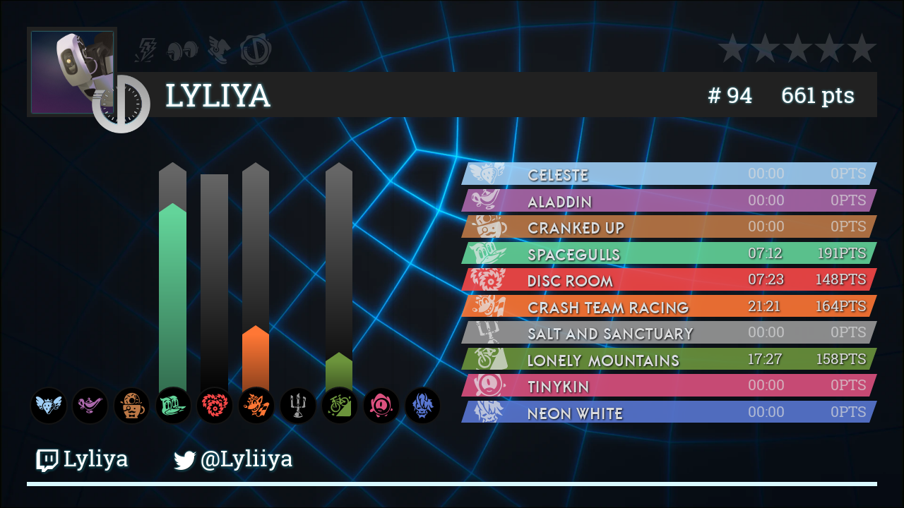

--- FILE ---
content_type: text/html; charset=UTF-8
request_url: https://www.ultimedecathlon.com/runners/Lyliya/card/s10
body_size: 2876
content:
<!DOCTYPE html>
<html>
    <head>
        <meta charset="UTF-8" />
        <title>Fiche de Lyliya - Ultime Décathlon</title>
                      <link rel="stylesheet" href="/bundles/udsite/generated-sources/css/ud10.css?20221124" />
          <link rel="stylesheet" href="/bundles/udsite/glyphes/ud-global/css/ud-global.css?20221124" type="text/css" media="all"/>
        
    <link rel="stylesheet" href="/bundles/udsite/glyphes/ud-games/css/ud-games.css?20221124" type="text/css" media="all"/>
    <style type="text/css">
                    .game-jauge.aladdin-light .game-ud-glyph {color:#ab68ab;}
            .game-jauge.aladdin-light .jauge-score, .game-score.aladdin-light {background-color: #ab68ab;}
            .game-jauge.aladdin-light .game-arrow::after {border-bottom-color: #ab68ab;}
            .game-score.aladdin-light::after, .game-score.aladdin-light::before {border-top-color: #ab68ab !important; border-bottom-color: #ab68ab !important;}
                    .game-jauge.cranked-up-light .game-ud-glyph {color:#bc7846;}
            .game-jauge.cranked-up-light .jauge-score, .game-score.cranked-up-light {background-color: #bc7846;}
            .game-jauge.cranked-up-light .game-arrow::after {border-bottom-color: #bc7846;}
            .game-score.cranked-up-light::after, .game-score.cranked-up-light::before {border-top-color: #bc7846 !important; border-bottom-color: #bc7846 !important;}
                    .game-jauge.salt-and-sanctuary-light .game-ud-glyph {color:#999999;}
            .game-jauge.salt-and-sanctuary-light .jauge-score, .game-score.salt-and-sanctuary-light {background-color: #999999;}
            .game-jauge.salt-and-sanctuary-light .game-arrow::after {border-bottom-color: #999999;}
            .game-score.salt-and-sanctuary-light::after, .game-score.salt-and-sanctuary-light::before {border-top-color: #999999 !important; border-bottom-color: #999999 !important;}
                    .game-jauge.crash-team-racing-light .game-ud-glyph {color:#ff7735;}
            .game-jauge.crash-team-racing-light .jauge-score, .game-score.crash-team-racing-light {background-color: #ff7735;}
            .game-jauge.crash-team-racing-light .game-arrow::after {border-bottom-color: #ff7735;}
            .game-score.crash-team-racing-light::after, .game-score.crash-team-racing-light::before {border-top-color: #ff7735 !important; border-bottom-color: #ff7735 !important;}
                    .game-jauge.tinykin-light .game-ud-glyph {color:#dc517f;}
            .game-jauge.tinykin-light .jauge-score, .game-score.tinykin-light {background-color: #dc517f;}
            .game-jauge.tinykin-light .game-arrow::after {border-bottom-color: #dc517f;}
            .game-score.tinykin-light::after, .game-score.tinykin-light::before {border-top-color: #dc517f !important; border-bottom-color: #dc517f !important;}
                    .game-jauge.disc-room-light .game-ud-glyph {color:#f84848;}
            .game-jauge.disc-room-light .jauge-score, .game-score.disc-room-light {background-color: #f84848;}
            .game-jauge.disc-room-light .game-arrow::after {border-bottom-color: #f84848;}
            .game-score.disc-room-light::after, .game-score.disc-room-light::before {border-top-color: #f84848 !important; border-bottom-color: #f84848 !important;}
                    .game-jauge.neon-white-light .game-ud-glyph {color:#5977d2;}
            .game-jauge.neon-white-light .jauge-score, .game-score.neon-white-light {background-color: #5977d2;}
            .game-jauge.neon-white-light .game-arrow::after {border-bottom-color: #5977d2;}
            .game-score.neon-white-light::after, .game-score.neon-white-light::before {border-top-color: #5977d2 !important; border-bottom-color: #5977d2 !important;}
                    .game-jauge.spacegulls-light .game-ud-glyph {color:#63d49a;}
            .game-jauge.spacegulls-light .jauge-score, .game-score.spacegulls-light {background-color: #63d49a;}
            .game-jauge.spacegulls-light .game-arrow::after {border-bottom-color: #63d49a;}
            .game-score.spacegulls-light::after, .game-score.spacegulls-light::before {border-top-color: #63d49a !important; border-bottom-color: #63d49a !important;}
                    .game-jauge.lonely-mountains-light .game-ud-glyph {color:#6c943c;}
            .game-jauge.lonely-mountains-light .jauge-score, .game-score.lonely-mountains-light {background-color: #6c943c;}
            .game-jauge.lonely-mountains-light .game-arrow::after {border-bottom-color: #6c943c;}
            .game-score.lonely-mountains-light::after, .game-score.lonely-mountains-light::before {border-top-color: #6c943c !important; border-bottom-color: #6c943c !important;}
                    .game-jauge.celeste-light .game-ud-glyph {color:#a0cff6;}
            .game-jauge.celeste-light .jauge-score, .game-score.celeste-light {background-color: #a0cff6;}
            .game-jauge.celeste-light .game-arrow::after {border-bottom-color: #a0cff6;}
            .game-score.celeste-light::after, .game-score.celeste-light::before {border-top-color: #a0cff6 !important; border-bottom-color: #a0cff6 !important;}
                    .game-jauge.aladdin-dark .game-ud-glyph {color:#ab68ab;}
            .game-jauge.aladdin-dark .jauge-score, .game-score.aladdin-dark {background-color: #ab68ab;}
            .game-jauge.aladdin-dark .game-arrow::after {border-bottom-color: #ab68ab;}
            .game-score.aladdin-dark::after, .game-score.aladdin-dark::before {border-top-color: #ab68ab !important; border-bottom-color: #ab68ab !important;}
                    .game-jauge.cranked-up-dark .game-ud-glyph {color:#bc7846;}
            .game-jauge.cranked-up-dark .jauge-score, .game-score.cranked-up-dark {background-color: #bc7846;}
            .game-jauge.cranked-up-dark .game-arrow::after {border-bottom-color: #bc7846;}
            .game-score.cranked-up-dark::after, .game-score.cranked-up-dark::before {border-top-color: #bc7846 !important; border-bottom-color: #bc7846 !important;}
                    .game-jauge.salt-and-sanctuary-dark .game-ud-glyph {color:#999999;}
            .game-jauge.salt-and-sanctuary-dark .jauge-score, .game-score.salt-and-sanctuary-dark {background-color: #999999;}
            .game-jauge.salt-and-sanctuary-dark .game-arrow::after {border-bottom-color: #999999;}
            .game-score.salt-and-sanctuary-dark::after, .game-score.salt-and-sanctuary-dark::before {border-top-color: #999999 !important; border-bottom-color: #999999 !important;}
                    .game-jauge.crash-team-racing-dark .game-ud-glyph {color:#ff7735;}
            .game-jauge.crash-team-racing-dark .jauge-score, .game-score.crash-team-racing-dark {background-color: #ff7735;}
            .game-jauge.crash-team-racing-dark .game-arrow::after {border-bottom-color: #ff7735;}
            .game-score.crash-team-racing-dark::after, .game-score.crash-team-racing-dark::before {border-top-color: #ff7735 !important; border-bottom-color: #ff7735 !important;}
                    .game-jauge.tinykin-dark .game-ud-glyph {color:#dc517f;}
            .game-jauge.tinykin-dark .jauge-score, .game-score.tinykin-dark {background-color: #dc517f;}
            .game-jauge.tinykin-dark .game-arrow::after {border-bottom-color: #dc517f;}
            .game-score.tinykin-dark::after, .game-score.tinykin-dark::before {border-top-color: #dc517f !important; border-bottom-color: #dc517f !important;}
                    .game-jauge.disc-room-dark .game-ud-glyph {color:#f84848;}
            .game-jauge.disc-room-dark .jauge-score, .game-score.disc-room-dark {background-color: #f84848;}
            .game-jauge.disc-room-dark .game-arrow::after {border-bottom-color: #f84848;}
            .game-score.disc-room-dark::after, .game-score.disc-room-dark::before {border-top-color: #f84848 !important; border-bottom-color: #f84848 !important;}
                    .game-jauge.neon-white-dark .game-ud-glyph {color:#5977d2;}
            .game-jauge.neon-white-dark .jauge-score, .game-score.neon-white-dark {background-color: #5977d2;}
            .game-jauge.neon-white-dark .game-arrow::after {border-bottom-color: #5977d2;}
            .game-score.neon-white-dark::after, .game-score.neon-white-dark::before {border-top-color: #5977d2 !important; border-bottom-color: #5977d2 !important;}
                    .game-jauge.spacegulls-dark .game-ud-glyph {color:#63d49a;}
            .game-jauge.spacegulls-dark .jauge-score, .game-score.spacegulls-dark {background-color: #63d49a;}
            .game-jauge.spacegulls-dark .game-arrow::after {border-bottom-color: #63d49a;}
            .game-score.spacegulls-dark::after, .game-score.spacegulls-dark::before {border-top-color: #63d49a !important; border-bottom-color: #63d49a !important;}
                    .game-jauge.lonely-mountains-dark .game-ud-glyph {color:#6c943c;}
            .game-jauge.lonely-mountains-dark .jauge-score, .game-score.lonely-mountains-dark {background-color: #6c943c;}
            .game-jauge.lonely-mountains-dark .game-arrow::after {border-bottom-color: #6c943c;}
            .game-score.lonely-mountains-dark::after, .game-score.lonely-mountains-dark::before {border-top-color: #6c943c !important; border-bottom-color: #6c943c !important;}
                    .game-jauge.celeste-dark .game-ud-glyph {color:#a0cff6;}
            .game-jauge.celeste-dark .jauge-score, .game-score.celeste-dark {background-color: #a0cff6;}
            .game-jauge.celeste-dark .game-arrow::after {border-bottom-color: #a0cff6;}
            .game-score.celeste-dark::after, .game-score.celeste-dark::before {border-top-color: #a0cff6 !important; border-bottom-color: #a0cff6 !important;}
            </style>
        <link rel="icon" type="image/svg" href="/favicon.svg?20221124" />
    </head>

    <body class="card season-10-wrapper">
    
    
            <div class="card-wrapper card-v3">
            <div class="card-head">
                <div class="badges achievements">
                        <div class="achievement lightning empty" title="">
        <i class="glyph-global-achievements-lightning"></i>
    </div>
    <div class="achievement dumbbell empty" title="">
        <i class="glyph-global-achievements-dumbbell"></i>
    </div>
    <div class="achievement shoe empty" title="">
        <i class="glyph-global-achievements-shoe"></i>
    </div>
    <div class="achievement stamp empty" title="">
        <i class="glyph-global-achievements-seal"></i>
    </div>

                </div>
                <div class="badges stars">
                        <div class="achievement bstar empty">
        <i class="glyph-global-star" aria-label="star.empty"></i>
    </div>
    <div class="achievement bstar empty">
        <i class="glyph-global-star" aria-label="star.empty"></i>
    </div>
    <div class="achievement bstar empty">
        <i class="glyph-global-star" aria-label="star.empty"></i>
    </div>
    <div class="achievement bstar empty">
        <i class="glyph-global-star" aria-label="star.empty"></i>
    </div>
    <div class="achievement bstar empty">
        <i class="glyph-global-star" aria-label="star.empty"></i>
    </div>

                </div>
                <div class="avatar">
                    <img src="/images/users/avatars/2650.png?20221124" alt="avatar" />
                </div>
                <div class="head-wrapper">
                    <img class="ud-logo" src="/bundles/udsite/images/s10/logo-ud-light.webp?20221124" alt="" />
                    <h1 class="pseudo">Lyliya</h1>
                    <div class="season-result">
                                                <span class="season-rank"># 94</span>
                                                <span class="season-score">661<span class="score-label"> pts</span></span>
                    </div>
                </div><!-- head-wrapper -->
            </div><!-- .card-head -->
            <div class="game-results">
                <div class="game-jauges">
                                            <div class="game-jauge vertical-jauge celeste-light enabled">
    <span class="jauge-bg" style="height: 0%;"></span>
        <span class="game-ud-glyph glyph-game-celeste"></span>
</div>
                                            <div class="game-jauge vertical-jauge aladdin-light enabled">
    <span class="jauge-bg" style="height: 0%;"></span>
        <span class="game-ud-glyph glyph-game-aladdin"></span>
</div>
                                            <div class="game-jauge vertical-jauge cranked-up-light enabled">
    <span class="jauge-bg" style="height: 0%;"></span>
        <span class="game-ud-glyph glyph-game-cranked-up"></span>
</div>
                                            <div class="game-jauge vertical-jauge spacegulls-dark enabled">
    <span class="jauge-bg game-arrow" style="height: 127.33333333333%;"></span>
                            <span class="jauge-score game-arrow 191 150 200" style="height: 82%;"></span>

        <span class="game-ud-glyph glyph-game-space-gulls"></span>
</div>
                                            <div class="game-jauge vertical-jauge disc-room-light enabled">
    <span class="jauge-bg" style="height: 98.666666666667%;"></span>
        <span class="game-ud-glyph glyph-game-disc-room"></span>
</div>
                                            <div class="game-jauge vertical-jauge crash-team-racing-dark enabled">
    <span class="jauge-bg game-arrow" style="height: 109.33333333333%;"></span>
                            <span class="jauge-score game-arrow 164 150 200" style="height: 28%;"></span>

        <span class="game-ud-glyph glyph-game-crash-team-racing"></span>
</div>
                                            <div class="game-jauge vertical-jauge salt-and-sanctuary-light enabled">
    <span class="jauge-bg" style="height: 0%;"></span>
        <span class="game-ud-glyph glyph-game-salt-and-sanctuary"></span>
</div>
                                            <div class="game-jauge vertical-jauge lonely-mountains-light enabled">
    <span class="jauge-bg game-arrow" style="height: 105.33333333333%;"></span>
                            <span class="jauge-score game-arrow 158 150 200" style="height: 16%;"></span>

        <span class="game-ud-glyph glyph-game-lonely-mountains-downhill"></span>
</div>
                                            <div class="game-jauge vertical-jauge tinykin-light enabled">
    <span class="jauge-bg" style="height: 0%;"></span>
        <span class="game-ud-glyph glyph-game-tinykin"></span>
</div>
                                            <div class="game-jauge vertical-jauge neon-white-light enabled">
    <span class="jauge-bg" style="height: 0%;"></span>
        <span class="game-ud-glyph glyph-game-neon-white"></span>
</div>
                                    </div>
                <div class="game-scores">
                                            <div class="game-score celeste-light no-score">
                            <span class="game-ud-glyph glyph-game-celeste"></span>
                                                        <span class="game-name">Celeste</span>
                            <span class="game-time">00:00</span>
                            <span class="game-points">0<span class="score-label">pts</span></span>
                        </div>
                                            <div class="game-score aladdin-light no-score">
                            <span class="game-ud-glyph glyph-game-aladdin"></span>
                                                        <span class="game-name">Aladdin</span>
                            <span class="game-time">00:00</span>
                            <span class="game-points">0<span class="score-label">pts</span></span>
                        </div>
                                            <div class="game-score cranked-up-light no-score">
                            <span class="game-ud-glyph glyph-game-cranked-up"></span>
                                                        <span class="game-name">Cranked Up</span>
                            <span class="game-time">00:00</span>
                            <span class="game-points">0<span class="score-label">pts</span></span>
                        </div>
                                            <div class="game-score spacegulls-dark">
                            <span class="game-ud-glyph glyph-game-space-gulls"></span>
                                                        <span class="game-name">Spacegulls</span>
                            <span class="game-time">07:12</span>
                            <span class="game-points">191<span class="score-label">pts</span></span>
                        </div>
                                            <div class="game-score disc-room-light">
                            <span class="game-ud-glyph glyph-game-disc-room"></span>
                                                        <span class="game-name">Disc Room</span>
                            <span class="game-time">07:23</span>
                            <span class="game-points">148<span class="score-label">pts</span></span>
                        </div>
                                            <div class="game-score crash-team-racing-dark">
                            <span class="game-ud-glyph glyph-game-crash-team-racing"></span>
                                                        <span class="game-name">Crash Team Racing</span>
                            <span class="game-time">21:21</span>
                            <span class="game-points">164<span class="score-label">pts</span></span>
                        </div>
                                            <div class="game-score salt-and-sanctuary-light no-score">
                            <span class="game-ud-glyph glyph-game-salt-and-sanctuary"></span>
                                                        <span class="game-name">Salt and Sanctuary</span>
                            <span class="game-time">00:00</span>
                            <span class="game-points">0<span class="score-label">pts</span></span>
                        </div>
                                            <div class="game-score lonely-mountains-light">
                            <span class="game-ud-glyph glyph-game-lonely-mountains-downhill"></span>
                                                        <span class="game-name">Lonely Mountains</span>
                            <span class="game-time">17:27</span>
                            <span class="game-points">158<span class="score-label">pts</span></span>
                        </div>
                                            <div class="game-score tinykin-light no-score">
                            <span class="game-ud-glyph glyph-game-tinykin"></span>
                                                        <span class="game-name">Tinykin</span>
                            <span class="game-time">00:00</span>
                            <span class="game-points">0<span class="score-label">pts</span></span>
                        </div>
                                            <div class="game-score neon-white-light no-score">
                            <span class="game-ud-glyph glyph-game-neon-white"></span>
                                                        <span class="game-name">Neon White</span>
                            <span class="game-time">00:00</span>
                            <span class="game-points">0<span class="score-label">pts</span></span>
                        </div>
                                    </div>
            </div><!-- .card-score -->
            <div class="card-footer">
                <a class="social-link" href="http://twitch.tv/Lyliya" targer="_blank"><i class="social-logo glyph-global-twitch" aria-label="logo twitch"></i>Lyliya</a>
                                    <a class="social-link" href="http://twitter.com/@Lyliiya" targer="_blank"><i class="social-logo glyph-global-twitter" aria-label="logo twitter"></i>@Lyliiya</a>
                            </div>

            <div class="prev-next-card">
                        <a class="arrow arrow-nav prev-arrow" href="/runners/Taker093/card/s10"
        title="Classement global : [T]aKer"></a>
        <a class="arrow arrow-nav next-arrow" href="/runners/Azary06/card/s10"
        title="Classement global : Azary"></a>
            </div>

        </div><!-- .card-wrapper" -->


          </div>                          <div class="bg"></div>
                          <script type="text/javascript" src="/bundles/udsite/js/jquery/2.2.1/jquery.min.js?20221124"></script>
                    </body>
</html>
 

--- FILE ---
content_type: text/css
request_url: https://www.ultimedecathlon.com/bundles/udsite/generated-sources/css/ud10.css?20221124
body_size: 80983
content:
@font-face{font-family:'RobotoSlab';src:local("RobotoSlab"),local("Roboto-Slab"),local("Roboto Slab"),url("/bundles/udsite/fonts/robotoslab-regular-webfont.ttf")}@font-face{font-family:'Belgrad';src:local("Belgrad"),url("/bundles/udsite/fonts/Belgrad.ttf")}@font-face{font-family:'Motorwerk';src:local("Motorwerk oblique"),url("/bundles/udsite/fonts/MotorwerkOblique.ttf")}.alert{width:50%;margin:0 auto;padding:20px;border:solid 3px #141414;border-radius:7px;color:#141414;background:linear-gradient(to bottom, #fcf8e3 0%,#f8efc0 100%);font-weight:bold;z-index:100;position:relative;text-shadow:0 1px 0 rgba(255,255,255,0.2);box-shadow:inset 0 1px 0 rgba(255,255,255,0.25),0 1px 2px rgba(0,0,0,0.05)}.alert+.content{padding-top:1vw}.alert+.content.with-nav2{padding-top:1vw}#nav1+#nav2+.alert,#nav1+#nav2+.season-nav+.alert{margin-top:9vw}#nav1+.season-nav .alert{margin-top:6vw}#nav1+.alert{margin-top:6vw}form div ul{float:left;width:100%;margin:5px 0;background:linear-gradient(to bottom, #fcf8e3 0%,#f8efc0 100%);padding:20px;border:solid 3px #141414;border-radius:5px;color:#141414}.alert-success{background-image:linear-gradient(to bottom, #dff0d8 0%,#c8e5bc 100%);background-repeat:repeat-x;border-color:#b2dba1}.alert-info,.alert-notice{background-image:linear-gradient(to bottom, #d9edf7 0%,#b9def0 100%);background-repeat:repeat-x;border-color:#9acfea}.alert-warning{background-image:linear-gradient(to bottom, #fcf8e3 0%,#f8efc0 100%);background-repeat:repeat-x;border-color:#f5e79e}.alert-danger{background-image:linear-gradient(to bottom, #f2dede 0%,#e7c3c3 100%);background-repeat:repeat-x;border-color:#dca7a7}.bg{position:fixed;bottom:0;left:0;width:100%;height:100%;background:radial-gradient(75vw 100vh at 50vw -15vh, #207583,#000000) #000;background-size:cover;z-index:0}#bg_green{position:fixed;bottom:0;left:0;width:100%;height:100%;background-color:lime;z-index:0}#bg_transparent{position:fixed;bottom:0;left:0;width:100%;height:100%;background-color:transparent;z-index:0}.rk1.achievement,.rk1.lstar,.rk1.trophy,.rk1.star,.gold.achievement,.gold.lstar,.gold.trophy,.gold.star{color:#faac00}.rk2.achievement,.rk2.lstar,.rk2.trophy,.rk2.star,.silver.achievement,.silver.lstar,.silver.trophy,.silver.star{color:#a8a8a8}.rk3.achievement,.rk3.lstar,.rk3.trophy,.rk3.star,.bronze.achievement,.bronze.lstar,.bronze.trophy,.bronze.star{color:#ce6100}.ps.achievement,.ps.lstar,.ps.trophy,.ps.star,.white.achievement,.white.lstar,.white.trophy,.white.star{color:#fff}.rs.achievement,.rs.lstar,.rs.trophy,.rs.star,.dark.achievement,.dark.lstar,.dark.trophy,.dark.star{color:#000;text-shadow:0 0 0.1em #fff}.empty.achievement,.empty.lstar,.empty.trophy,.empty.star{text-shadow:unset;opacity:.2}.achievement:before,.lstar:before,.trophy:before,.star:before,[class^="glyph-global-"].achievement:before,[class^="glyph-global-"].lstar:before,[class^="glyph-global-"].trophy:before,[class^="glyph-global-"].star:before,[class*=" glyph-global-"].achievement:before,[class*=" glyph-global-"].lstar:before,[class*=" glyph-global-"].trophy:before,[class*=" glyph-global-"].star:before{margin-right:0;margin-left:0}.achievement{display:inline-block;position:relative;color:rgba(255,255,255,0.75);font-size:3em}.achievement i::before{margin-left:0;margin-right:0}.lstar{display:inline-block;font-size:30px}.bstar{font-size:3.33333em}.bstar .star-nb{position:absolute;top:0.15em;display:flex;justify-content:center;align-items:center;width:100%;height:100%;font-size:.25em;font-weight:bold;color:#fff;font-family:arial;text-shadow:1px 1px 1px black}.bstar.ps .star-nb{color:black;text-shadow:none}table.runner-stars-list{border-collapse:separate;border-spacing:0 10px}table.runner-stars-list td{background-color:#333;font-size:1.2em;color:#32b6cd;text-align:left}table.runner-stars-list td.runner-stars-rank{width:50px;text-align:center;text-shadow:1px 1px 3px #000}table.runner-stars-list td.runner-stars-name{max-width:400px;color:#32b6cd;text-shadow:1px 1px 3px #000;white-space:nowrap;overflow:hidden;text-overflow:ellipsis}table.runner-stars-list td.runner-stars-score{text-shadow:1px 1px 3px #000}table.runner-stars-list td.runner-stars-card-link{padding:5px;text-align:center}.card-wrapper{width:100vw;box-sizing:border-box;height:calc((9/16) * 100vw)}.card-v1 .card-head{position:relative;height:20vw;padding:1vw;color:#32b6cd;z-index:1}.card-v1 .card-head .avatar{float:left;width:20vw;height:20vw;box-sizing:border-box;background-color:#212121;padding:0.5vw;border-radius:2vw}.card-v1 .card-head .head-wrapper .pseudo{float:left;max-width:60vw;line-height:6vw;margin:.5vw 0;padding:0 2vw;color:rgba(255,255,255,0.8);font-family:arial;font-size:3.5vw;font-weight:bold;font-style:italic}.card-v1 .card-head .head-wrapper .results{position:absolute;top:8vw;left:14.8vw;width:74.5vw;font-size:1.75vw}.card-v1 .card-head .head-wrapper .results .game-result .game-category{width:100%;padding-right:0}.card-v1 .card-head .head-wrapper .results .game-result .game-category .game-jauge .jauge-score{background:linear-gradient(90deg, #000000,rgba(0,0,0,0)) #666;white-space:nowrap}.card-v1 .card-head .head-wrapper .results .game-result .game-category .game-jauge .category-results{position:absolute;width:100%;z-index:1}.card-v1 .card-head .head-wrapper .results .game-result .game-category .game-jauge .category-results span{display:inline-block;width:30%;line-height:2em;color:white;font-family:arial;font-style:italic;font-weight:bold}.card-v1 .card-head .head-wrapper .results .game-result .game-category .game-jauge .category-results span.category-name{margin-left:3em;opacity:.8;text-transform:uppercase}.card-v1 .card-head .head-wrapper .results .game-result .game-category .game-jauge .category-results span.category-rank{text-align:center}.card-v1 .card-head .head-wrapper .results .game-result .game-category .game-jauge .category-results span.category-score{text-align:right}.card-v1 .card-head .head-wrapper .results .game-result .game-category .game-jauge .category-results span.category-score .score-label{width:initial;min-width:initial;margin-left:.1em;opacity:.4;font-weight:normal}.card-v1 .card-head .head-wrapper .results .game-result .game-category:first-child .game-arrow::after{border-bottom-color:#666}.card-v1 .card-head .head-wrapper .results .game-result .game-category:first-child .game-arrow.jauge-bg::after{border-bottom-color:#666}.card-v1 .card-head .head-wrapper .results .game-result .game-category:first-child .game-arrow.jauge-bg.bg-empty::after{border-bottom-color:rgba(150,150,150,0.4)}.card-v1 .card-head .head-wrapper .results .game-result .game-category:last-child .game-arrow::after{border-top-color:#666}.card-v1 .card-head .head-wrapper .results .game-result .game-category:last-child .game-arrow.jauge-bg::after{border-top-color:#666}.card-v1 .card-head .head-wrapper .results .game-result .game-category:last-child .game-arrow.jauge-bg.bg-empty::after{border-top-color:rgba(150,150,150,0.4)}.card-v1 .card-head .badges{position:absolute;color:#32b6cd;font-size:1.4em;overflow:hidden}.card-v1 .card-head .badges.stars{top:1.5vw;right:1.5vw}.card-v1 .card-head .badges.achievements{top:16vw;left:21.5vw}.card-v1 .card-head .ud-logo{position:absolute;top:7.5vw;left:17.05vw;width:8vw;height:8vw;z-index:10}.card-v1 .card-score{position:relative;z-index:1;margin:-3.5vw 0 -4vw 0}.card-v1 .card-score .game-result{position:relative;width:50%;height:5em;margin-top:-2.25em;font-size:1.25vw}.card-v1 .card-score .game-result .game-category.disabled{opacity:0.5}.card-v1 .card-footer{z-index:1;position:absolute;top:51.75vw;right:0}.card-v1 .card-footer .social-link{margin:1vw 2vw;font-size:2vw;float:right;opacity:.8;color:white;font-weight:bold;font-style:italic}.card-v1 .card-footer .social-link .social-logo{margin-right:1vw}.card-v1 .card .bg{background:radial-gradient(75vw 100vh at 50vw -15vh, #212121,#000000) #000;background:url("/bundles/udsite/images/s10/bg-card.png") #000 no-repeat;background-size:cover;border:solid 3px #141414;box-sizing:border-box}.card-v2 .card-head{position:relative;height:20vw;padding:1vw;color:#32b6cd;z-index:1}.card-v2 .card-head .avatar{float:left;width:20vw;height:20vw;box-sizing:border-box;background-color:#212121;padding:0.5vw;border-radius:2vw}.card-v2 .card-head .head-wrapper .pseudo{float:left;max-width:60vw;line-height:6vw;margin:.5vw 0;padding:0 2vw;color:rgba(255,255,255,0.8);font-family:arial;font-size:3.5vw;font-weight:bold;font-style:italic}.card-v2 .card-head .head-wrapper .results{position:absolute;top:8vw;left:14.8vw;width:74.5vw;font-size:1.75vw}.card-v2 .card-head .head-wrapper .results .game-result .game-category{width:100%;padding-right:0}.card-v2 .card-head .head-wrapper .results .game-result .game-category .game-jauge .jauge-score{background:linear-gradient(90deg, #000000,rgba(0,0,0,0)) #666;white-space:nowrap}.card-v2 .card-head .head-wrapper .results .game-result .game-category .game-jauge .category-results{position:absolute;width:100%;z-index:1}.card-v2 .card-head .head-wrapper .results .game-result .game-category .game-jauge .category-results span{display:inline-block;width:30%;line-height:2em;color:white;font-family:arial;font-style:italic;font-weight:bold}.card-v2 .card-head .head-wrapper .results .game-result .game-category .game-jauge .category-results span.category-name{margin-left:3em;opacity:.8;text-transform:uppercase}.card-v2 .card-head .head-wrapper .results .game-result .game-category .game-jauge .category-results span.category-rank{text-align:center}.card-v2 .card-head .head-wrapper .results .game-result .game-category .game-jauge .category-results span.category-score{text-align:right}.card-v2 .card-head .head-wrapper .results .game-result .game-category .game-jauge .category-results span.category-score .score-label{width:initial;min-width:initial;margin-left:.1em;opacity:.4;font-weight:normal}.card-v2 .card-head .head-wrapper .results .game-result .game-category:first-child .game-arrow::after{border-bottom-color:#666}.card-v2 .card-head .head-wrapper .results .game-result .game-category:first-child .game-arrow.jauge-bg::after{border-bottom-color:#666}.card-v2 .card-head .head-wrapper .results .game-result .game-category:first-child .game-arrow.jauge-bg.bg-empty::after{border-bottom-color:rgba(150,150,150,0.4)}.card-v2 .card-head .head-wrapper .results .game-result .game-category:last-child .game-arrow::after{border-top-color:#666}.card-v2 .card-head .head-wrapper .results .game-result .game-category:last-child .game-arrow.jauge-bg::after{border-top-color:#666}.card-v2 .card-head .head-wrapper .results .game-result .game-category:last-child .game-arrow.jauge-bg.bg-empty::after{border-top-color:rgba(150,150,150,0.4)}.card-v2 .card-head .badges{position:absolute;color:#32b6cd;font-size:1.4em;overflow:hidden}.card-v2 .card-head .badges.stars{top:1.5vw;right:1.5vw}.card-v2 .card-head .badges.achievements{top:16vw;left:21.5vw}.card-v2 .card-head .ud-logo{position:absolute;top:7.5vw;left:17.05vw;width:8vw;height:8vw;z-index:10}.card-v2 .card-score{position:relative;z-index:1;margin:-3.5vw 0 -4vw 0}.card-v2 .card-score .game-result{position:relative;width:50%;height:5em;margin-top:-2.25em;font-size:1.25vw}.card-v2 .card-score .game-result .game-category.disabled{opacity:0.5}.card-v2 .card-footer{z-index:1;position:absolute;top:51.75vw;right:0}.card-v2 .card-footer .social-link{margin:1vw 2vw;font-size:2vw;float:right;opacity:.8;color:white;font-weight:bold;font-style:italic}.card-v2 .card-footer .social-link .social-logo{margin-right:1vw}.card-v2 .card .bg{background:radial-gradient(75vw 100vh at 50vw -15vh, #212121,#000000) #000;background:url("/bundles/udsite/images/s10/bg-card.png") #000 no-repeat;background-size:cover;border:solid 3px #141414;box-sizing:border-box}.card-v3{font-size:1vw;padding:3em}.card-v3 .card-head{position:relative;height:11em;z-index:1;font-family:RobotoSlab}.card-v3 .card-head .stars{position:absolute;right:0}.card-v3 .card-head .stars .star-nb{top:.35em}.card-v3 .card-head .avatar{position:absolute;top:0;left:0;width:9em;height:9em;padding:.5em;background-color:#212121}.card-v3 .card-head .avatar img{width:9em;height:9em}.card-v3 .card-head .head-wrapper{position:absolute;top:5em;left:10em;width:calc(100% - 10em);height:5em;color:#32b6cd;background-color:#212121}.card-v3 .card-head .ud-logo{position:absolute;top:.25em;left:-2.85em;width:6.5em}.card-v3 .card-head h1.pseudo{position:absolute;left:1.5em;width:14em;overflow:hidden;text-overflow:ellipsis;white-space:nowrap;color:#32b6cd;text-align:left;font-size:3.5em;line-height:1.45em;text-shadow:0.05em 0.05em 0.1em #000}.card-v3 .card-head .achievements{position:absolute;left:9em;font-size:1.25em}.card-v3 .card-head .season-result{position:absolute;top:0;right:1em;font-size:2.5em;line-height:2em}.card-v3 .card-head .season-result .glyph-global-trophy{text-shadow:0.05em 0.05em 0.1em #000}.card-v3 .card-head .season-result .glyph-global-trophy.rk-1{color:#faac00}.card-v3 .card-head .season-result .glyph-global-trophy.rk-2{color:#a8a8a8}.card-v3 .card-head .season-result .glyph-global-trophy.rk-3{color:#ce6100}.card-v3 .card-head .season-result .season-score{margin-left:1em}.card-v3 .game-results{display:flex;flex-direction:row;height:25em;margin-top:5em}.card-v3 .game-results .game-jauges{flex:5;display:flex;flex-direction:row;justify-content:space-around;margin-right:2em}.card-v3 .game-results .game-scores{flex:5;display:flex;flex-direction:column;height:28em;margin-top:-1em;text-shadow:0.1em 0.1em 0.2em #000}.card-v3 .game-results .game-scores .game-score{position:relative;display:flex;flex-direction:row;height:1.5em;line-height:1.5em;font-size:1.65em;font-family:RobotoSlab;text-transform:uppercase;margin:0 .5em .275em .5em;opacity:.9;box-sizing:border-box;z-index:1}.card-v3 .game-results .game-scores .game-score .game-ud-glyph{position:absolute;top:0;width:1.5em;height:100%;overflow:hidden;font-size:2.5em;color:#fff;opacity:.7;text-shadow:none}.card-v3 .game-results .game-scores .game-score .game-ud-glyph::before{position:absolute;top:-.225em;left:-.15em;transform:rotate(-15deg)}.card-v3 .game-results .game-scores .game-score .glyph-global-trophy{position:absolute;left:2.5em}.card-v3 .game-results .game-scores .game-score .glyph-global-trophy.rk1{color:#faac00}.card-v3 .game-results .game-scores .game-score .glyph-global-trophy.rk2{color:#a8a8a8}.card-v3 .game-results .game-scores .game-score .glyph-global-trophy.rk3{color:#ce6100}.card-v3 .game-results .game-scores .game-score .game-name{line-height:1.75em;width:65%;margin-left:4em;font-family:Belgrad;white-space:nowrap;overflow:hidden;text-overflow:ellipsis}.card-v3 .game-results .game-scores .game-score .game-time{width:20%}.card-v3 .game-results .game-scores .game-score .game-points{width:15%;text-align:right;margin-right:.2em}.card-v3 .game-results .game-scores .game-score.no-score .game-time,.card-v3 .game-results .game-scores .game-score.no-score .game-points{text-shadow:none;opacity:.7}.card-v3 .game-results .game-scores .game-score::before{content:"";position:absolute;top:0;left:-.5em;height:1.5em;width:.5em;border-bottom:solid 1.5em #333;border-left:solid .5em transparent;box-sizing:border-box}.card-v3 .game-results .game-scores .game-score::after{content:"";position:absolute;top:0;right:-.5em;height:1.5em;width:.5em;border-top:solid 1.5em #333;border-right:solid .5em transparent;box-sizing:border-box}.card-v3 .card-footer{position:absolute;top:48em;display:flex;flex-direction:row;align-items:center;width:calc(100% - 6em);padding:1em;border-bottom:solid 0.5em #212121;text-shadow:0.1em 0.1em 0.2em #000;box-sizing:border-box;z-index:1}.card-v3 .card-footer .social-link{margin-right:2em;font-size:2.5em;font-family:RobotoSlab;z-index:1}.card-v3 .card-footer .social-link i.social-logo{display:inline-block;vertical-align:middle;font-size:2.5vw;color:#32b6cd;line-height:2.5vw;margin-right:.2em}.card-v3 .card-footer .social-link i.social-logo:before{margin-right:0;margin-left:0}.card-v3 .card-footer .social-link .social-id{display:inline-block;vertical-align:middle;margin-left:2vw;font-size:2vw;font-family:RobotoSlab;text-transform:uppercase;margin-bottom:0}.card-v3 .card-footer .social-link .social-id a{color:#32b6cd !important}.content{position:relative;width:100%;padding:6vw 80px 1vw 80px;box-sizing:border-box;z-index:2}.content.with-nav2{padding-top:9vw}.content.with-game-sel{padding-top:17vw}.hflex{display:flex;justify-content:space-between}.hflex .left-col{width:24.25%;padding-right:0.75vw;box-sizing:border-box}.hflex .right-content{width:75.75%}.hflex .right-content .text-bloc{margin:0 1em 1.5vw 1em}.hflex .left-content{width:70%}.hflex .right-col{width:30%;padding-left:20px;box-sizing:border-box}.cookie-law{position:fixed;top:0;left:0;right:0;padding:5px;z-index:100;background-color:#051215;color:#d6f0f5;font-size:15px;text-align:center}.cookie-law p{padding:0;margin:0;color:inherit;font-size:inherit;width:auto;margin:auto;text-align:left}.cookie-law .button-accept{display:inline;font-size:inherit}form{width:90%;max-width:1000px;margin:0 auto;padding:20px;text-align:left}form input{transition-duration:1s}form label{display:inline-block;width:calc(50% - 10px);margin:5px 10px 5px 0;font-size:1.1em;color:#f2f2f2;text-align:right}form input,form select,form div{margin:5px;padding:3px;font-size:1em}form .required{font-weight:bold}input,select,button{border-radius:3px;padding:2px;font-size:0.8em}form button,.btn,input[type="submit"]{display:block;margin:auto;background-color:#141414;padding:2px 20px;color:#fff;border:solid 1px #666;border-radius:5px;box-shadow:1px 1px 2px #000;text-decoration:none;font-style:normal;font-weight:normal;font-size:14pt;text-align:center;cursor:pointer;transition-duration:1s}form button:active,.btn:active,input[type="submit"]:active{box-shadow:none}form button:hover,.btn:hover,input[type="submit"]:hover{background-color:#212121;transition-duration:1s}.btn.center{width:260px;margin:10px auto}.btn.reset-passwd{width:260px}form[name="season_leave"]{width:90%;margin:50px auto;padding:20px}#season_leave_comment{vertical-align:middle;width:350px;height:150px;font-size:0.9em}#submitting_save,#add_pb,#tournament_join_save,#tournament_leave_save,#season_leave_save{display:block;width:150px;margin:50px auto}.button-modify-pb:hover{background-color:#ccc}form[name="tournament_join"],form[name="tournament_leave"]{max-width:1000px;width:90%;margin:auto}form[name="submitting"]{width:auto;max-width:1250px;padding:0}#login_form input[type="checkbox"]{margin-left:calc(50% - 30px);vertical-align:bottom}#login_form label[for="remember_me"]{text-align:left;margin-left:10px;width:45%}#pb_submitting th:nth-child(3),#pb_submitting th:nth-child(4),#pb_submitting th:nth-child(6),#pb_submitting td:nth-child(3),#pb_submitting td:nth-child(4),#pb_submitting td:nth-child(6){display:none}.content-header-shell{position:fixed;top:0;height:17vw;padding:7vw 80px 0 80px;box-sizing:border-box;z-index:10}.content-header-shell #content-header{display:flex;justify-content:space-between;height:10vw}.content-header-shell #content-header #header-left{width:calc(25% - 1vw)}.content-header-shell #content-header #header-left .ep-selector-border{position:relative;top:0.5vw;border-top:solid 1vw #141414;border-right:solid 0.4vw transparent}.content-header-shell #content-header #header-right{width:75%;position:relative}.content-header-shell #content-header #header-right .game-selector-border{position:relative;top:0.5vw;left:-0.6vw;width:calc(100% + .6vw);height:1vw;box-sizing:border-box;border-bottom:solid 1vw #141414;border-left:solid 0.4vw transparent}#global-selectors{position:relative;display:flex;flex-direction:column;width:100%;height:8vw}#global-selectors #full-selector{width:calc(100% + 1.5vw);height:5vw;margin-bottom:0.5vw;background-color:#141414;color:#f2f2f2}#global-selectors #full-selector span{display:block;font-size:1.5vw}#global-selectors #full-selector span span:last-child{display:block;font-size:1.1vw}#global-selectors #full-selector::after{content:"";position:relative;right:calc(-2vw + 1px);display:block;border-top:solid 5vw #141414;border-right:solid 2vw transparent;transition-duration:0.3s}#global-selectors #full-selector.sel{background-color:#212121}#global-selectors #full-selector.sel::after{border-top-color:#212121}#global-selectors #ep-selectors{display:flex;justify-content:stretch;width:calc(100% + .25vw)}#global-selectors #ep-selectors .ep-selector{position:relative;width:100%;height:2.5vw;background-color:#141414;font-size:1.1vw}#global-selectors #ep-selectors .ep-selector a{color:#f2f2f2}#global-selectors #ep-selectors .ep-selector:nth-child(n+2){margin-left:0.5vw}#global-selectors #ep-selectors .ep-selector:last-child>a::after{content:"";position:absolute;right:calc(-1vw + 1px);display:block;border-top:solid 2.5vw #141414;border-right:solid 1vw transparent;transition-duration:0.3s}#global-selectors #ep-selectors .ep-selector:last-child>a.sel::after{border-top-color:#292929}#global-selectors span{margin:auto;text-align:center}#game-selectors{position:relative;left:1.5vw;display:flex;flex-direction:column;width:calc(100% - 1.5vw);height:8vw}#game-selectors .game-selectors-list{display:flex;width:97%}#game-selectors .game-selectors-list#game-list-1{padding-left:1.75vw}#game-selectors .game-selectors-list#game-list-2{margin-top:0.5vw;width:97%}#game-selectors .game-selectors-list .li-gm{position:relative;width:20%;height:3.75vw;transition-duration:0.3s;margin-right:2vw;background-color:#141414;background-position:110% -1vw;background-repeat:no-repeat;background-size:6vw;background-blend-mode:soft-light;font-size:1.1vw}#game-selectors .game-selectors-list .li-gm::before{content:"";position:absolute;top:0;left:-1.5vw;display:block;width:1.5vw;height:3.75vw;box-sizing:border-box;border-bottom:solid 3.75vw #141414;border-left:solid 1.5vw transparent;transition-duration:0.3s}#game-selectors .game-selectors-list .li-gm::after{content:"";display:block;position:absolute;top:0;right:-1.5vw;width:1.5vw;height:3.75vw;box-sizing:border-box;border-top:solid 3.75vw #141414;border-right:solid 1.5vw transparent;transition-duration:0.3s}#game-selectors .game-selectors-list .li-gm.sel::before{border-bottom-color:#212121}#game-selectors .game-selectors-list .li-gm.sel::after{border-top-color:#212121}#game-selectors .game-selectors-list .li-gm a{color:#f2f2f2}#game-selectors .game-selectors-list .li-gm.big-game-selector{width:94%;height:8vw;font-size:5vw}#game-selectors .game-selectors-list .li-gm.big-game-selector::after{width:3.2vw;height:8vw;right:-3.2vw;border-top-width:8vw;border-right-width:3.2vw}#game-selectors .game-selectors-list .li-gm.big-game-selector::before{width:3.2vw;height:8vw;left:-3.2vw;border-bottom-width:8vw;border-left-width:3.2vw}#game-selectors .game-selectors-list .li-gm.big-game-selector .game-ud-glyph{right:.95vw;width:10vw;height:8vw;font-size:10vw}.li-gm a,#full-selector,.ep-selector a{position:relative;display:flex;align-items:center;width:100%;height:100%;font-family:RobotoSlab;text-transform:uppercase;text-shadow:1px 1px 2px #000;transition-duration:0.3s}#multi-selector{position:absolute;top:0;right:0;width:0;background-color:#141414}#multi-selector i{position:relative;bottom:5vw;right:2.25vw;color:#6fccdc;font-size:1.7vw;line-height:8vw}#multi-selector::before{content:"";position:relative;top:0;right:3.2vw;display:block;border-bottom:solid 8vw #141414;border-left:solid 3.2vw transparent}#multi-selector.sel::before{border-bottom:solid 8vw #212121}.card-v1 .game-result .game-category{position:absolute;width:calc(100% - 3em - 8em)}.card-v1 .game-result .game-category:last-child{top:calc(2em + 2px)}.card-v1 .game-result .game-time{position:absolute;text-shadow:0.05em 0.05em 0.1em #000;font-weight:bold;font-size:1.2em;line-height:1.75em;z-index:1}.card-v1 .game-result .game-score{position:absolute;line-height:1.5em;font-size:1.2em;font-style:italic;font-weight:bold;border-radius:.5em;text-shadow:0.05em 0.05em 0.1em #000}.card-v1 .game-result .game-score .score-label{font-weight:initial;opacity:.4}.card-v1 .game-result .game-score.game-position-1,.card-v1 .game-result .game-score.game-position-2,.card-v1 .game-result .game-score.game-position-3{border-bottom:solid .1em}.card-v1 .game-result div.game-jauge{height:2em;position:relative}.card-v1 .game-result div.game-jauge span.game-arrow.jauge-bg{background-color:#666;height:100%;position:absolute;max-width:100%}.card-v1 .game-result div.game-jauge span.game-arrow.jauge-bg::after,.card-v1 .game-result div.game-jauge span.game-arrow.jauge-bg::before{border-top-color:#666;border-bottom-color:#666}.card-v1 .game-result div.game-jauge span.game-arrow.jauge-bg.bg-empty{background-color:rgba(150,150,150,0.4);width:100%}.card-v1 .game-result div.game-jauge span.game-arrow.jauge-bg.bg-empty::after,.card-v1 .game-result div.game-jauge span.game-arrow.jauge-bg.bg-empty::before{border-top-color:rgba(150,150,150,0.4);border-bottom-color:rgba(150,150,150,0.4)}.card-v1 .game-result div.game-jauge .jauge-score{height:100%;position:absolute;max-width:100%}.card-v1 .game-result .game-ud-glyph,.card-v1 .game-result .glyph-global-logo{position:absolute;bottom:.145em;font-size:3.5em;z-index:1}.card-v1 .game-result .game-ud-glyph::before,.card-v1 .game-result .glyph-global-logo::before{border:solid 0.05em #141414;border-radius:100%;padding:.15em;background-color:black}.card-v1 .game-result .game-ud-glyph i,.card-v1 .game-result .glyph-global-logo i{font-size:1em}.card-v1 .game-result .game-name{position:absolute;top:1.85em;width:55%;line-height:2.3em;opacity:.8;font-size:1.05em;font-family:arial;font-style:italic;font-weight:bold;text-transform:uppercase;z-index:2}.card-v1 .game-result:nth-child(even){left:0}.card-v1 .game-result:nth-child(even) .game-category{padding-left:8em;right:3.5em}.card-v1 .game-result:nth-child(even) .game-name{text-align:right;right:5em}.card-v1 .game-result:nth-child(even) .game-ud-glyph{right:-.2em}.card-v1 .game-result:nth-child(even) .game-time{left:8em}.card-v1 .game-result:nth-child(even) .game-score{left:1em}.card-v1 .game-result:nth-child(even) .game-jauge .jauge-bg{right:0}.card-v1 .game-result:nth-child(even) .game-jauge .jauge-score{right:0}.card-v1 .game-result:nth-child(odd){left:50%}.card-v1 .game-result:nth-child(odd) .game-category{padding-right:8em;left:3.5em}.card-v1 .game-result:nth-child(odd) .game-name{left:4.75em}.card-v1 .game-result:nth-child(odd) .game-ud-glyph{left:-.2em}.card-v1 .game-result:nth-child(odd) .game-time{right:8em}.card-v1 .game-result:nth-child(odd) .game-score{right:1em}.card-v1 .game-result:nth-child(odd) .game-jauge .jauge-bg{left:0}.card-v1 .game-result:nth-child(odd) .game-jauge .jauge-score{left:0}.card-v1 .game-result .game-arrow::after{content:"";position:absolute;top:0;height:2em;width:1em;box-sizing:border-box}.card-v1 .game-result .game-arrow.extra::before{content:"";position:absolute;top:0;z-index:1}.card-v1 .game-result .game-arrow.extra::after{content:"";position:absolute;top:0;z-index:1}.card-v1 .game-result:nth-child(odd) .game-category:first-child .game-arrow::after{border-bottom:solid 2em #666;border-right:solid 1em transparent;right:-1em}.card-v1 .game-result:nth-child(odd) .game-category:first-child .extra::after{border-bottom:solid 2em rgba(255,255,255,0.5);border-right:solid 1em transparent;right:-1em}.card-v1 .game-result:nth-child(odd) .game-category:first-child .extra::before{border-top:solid 2em rgba(255,255,255,0.5);border-left:solid 1em transparent;right:0}.card-v1 .game-result:nth-child(odd) .game-category:first-child .extra.double::after{border-bottom-color:#fff;right:-2.05em}.card-v1 .game-result:nth-child(odd) .game-category:first-child .extra.double::before{border-top-color:#fff;right:-1.05em}.card-v1 .game-result:nth-child(odd) .game-category:last-child .game-arrow::after{border-top:solid 2em #666;border-right:solid 1em transparent;right:-1em}.card-v1 .game-result:nth-child(odd) .game-category:last-child .extra::after{border-top:solid 2em rgba(255,255,255,0.5);border-right:solid 1em transparent;right:-1em}.card-v1 .game-result:nth-child(odd) .game-category:last-child .extra::before{border-bottom:solid 2em rgba(255,255,255,0.5);border-left:solid 1em transparent;right:0}.card-v1 .game-result:nth-child(odd) .game-category:last-child .extra.double::after{border-top-color:#fff;right:-2.05em}.card-v1 .game-result:nth-child(odd) .game-category:last-child .extra.double::before{border-bottom-color:#fff;right:-1.05em}.card-v1 .game-result:nth-child(even) .game-category:first-child .game-arrow::after{border-bottom:solid 2em #666;border-left:solid 1em transparent;left:-1em}.card-v1 .game-result:nth-child(even) .game-category:first-child .extra::after{border-bottom:solid 2em rgba(255,255,255,0.5);border-left:solid 1em transparent;left:-1em}.card-v1 .game-result:nth-child(even) .game-category:first-child .extra::before{border-top:solid 2em rgba(255,255,255,0.5);border-right:solid 1em transparent;left:0}.card-v1 .game-result:nth-child(even) .game-category:first-child .extra.double::after{border-bottom-color:#fff;left:-2.05em}.card-v1 .game-result:nth-child(even) .game-category:first-child .extra.double::before{border-top-color:#fff;left:-1.05em}.card-v1 .game-result:nth-child(even) .game-category:last-child .game-arrow::after{border-top:solid 2em #666;border-left:solid 1em transparent;left:-1em}.card-v1 .game-result:nth-child(even) .game-category:last-child .extra::after{border-top:solid 2em rgba(255,255,255,0.5);border-left:solid 1em transparent;left:-1em}.card-v1 .game-result:nth-child(even) .game-category:last-child .extra::before{border-bottom:solid 2em rgba(255,255,255,0.5);border-right:solid 1em transparent;left:0}.card-v1 .game-result:nth-child(even) .game-category:last-child .extra.double::after{border-top-color:#fff;left:-2.05em}.card-v1 .game-result:nth-child(even) .game-category:last-child .extra.double::before{border-bottom-color:#fff;left:-1.05em}.card-v2 .game-result .game-category{position:absolute;width:calc(100% - 3em - 8em)}.card-v2 .game-result .game-category:last-child{top:calc(2em + 2px)}.card-v2 .game-result .game-time{position:absolute;text-shadow:0.05em 0.05em 0.1em #000;font-weight:bold;font-size:1.2em;line-height:1.75em;z-index:1}.card-v2 .game-result .game-score{position:absolute;line-height:1.5em;font-size:1.2em;font-style:italic;font-weight:bold;border-radius:.5em;text-shadow:0.05em 0.05em 0.1em #000}.card-v2 .game-result .game-score .score-label{font-weight:initial;opacity:.4}.card-v2 .game-result .game-score.game-position-1,.card-v2 .game-result .game-score.game-position-2,.card-v2 .game-result .game-score.game-position-3{border-bottom:solid .1em}.card-v2 .game-result div.game-jauge{height:2em;position:relative}.card-v2 .game-result div.game-jauge span.game-arrow.jauge-bg{background-color:#666;height:100%;position:absolute;max-width:100%}.card-v2 .game-result div.game-jauge span.game-arrow.jauge-bg::after,.card-v2 .game-result div.game-jauge span.game-arrow.jauge-bg::before{border-top-color:#666;border-bottom-color:#666}.card-v2 .game-result div.game-jauge span.game-arrow.jauge-bg.bg-empty{background-color:rgba(150,150,150,0.4);width:100%}.card-v2 .game-result div.game-jauge span.game-arrow.jauge-bg.bg-empty::after,.card-v2 .game-result div.game-jauge span.game-arrow.jauge-bg.bg-empty::before{border-top-color:rgba(150,150,150,0.4);border-bottom-color:rgba(150,150,150,0.4)}.card-v2 .game-result div.game-jauge .jauge-score{height:100%;position:absolute;max-width:100%}.card-v2 .game-result .game-ud-glyph,.card-v2 .game-result .glyph-global-logo{position:absolute;bottom:.145em;font-size:3.5em;z-index:1}.card-v2 .game-result .game-ud-glyph::before,.card-v2 .game-result .glyph-global-logo::before{border:solid 0.05em #141414;border-radius:100%;padding:.15em;background-color:black}.card-v2 .game-result .game-ud-glyph i,.card-v2 .game-result .glyph-global-logo i{font-size:1em}.card-v2 .game-result .game-name{position:absolute;top:1.85em;width:55%;line-height:2.3em;opacity:.8;font-size:1.05em;font-family:arial;font-style:italic;font-weight:bold;text-transform:uppercase;z-index:2}.card-v2 .game-result:nth-child(even){left:0}.card-v2 .game-result:nth-child(even) .game-category{padding-left:8em;right:3.5em}.card-v2 .game-result:nth-child(even) .game-name{text-align:right;right:5em}.card-v2 .game-result:nth-child(even) .game-ud-glyph{right:-.2em}.card-v2 .game-result:nth-child(even) .game-time{left:8em}.card-v2 .game-result:nth-child(even) .game-score{left:1em}.card-v2 .game-result:nth-child(even) .game-jauge .jauge-bg{right:0}.card-v2 .game-result:nth-child(even) .game-jauge .jauge-score{right:0}.card-v2 .game-result:nth-child(odd){left:50%}.card-v2 .game-result:nth-child(odd) .game-category{padding-right:8em;left:3.5em}.card-v2 .game-result:nth-child(odd) .game-name{left:4.75em}.card-v2 .game-result:nth-child(odd) .game-ud-glyph{left:-.2em}.card-v2 .game-result:nth-child(odd) .game-time{right:8em}.card-v2 .game-result:nth-child(odd) .game-score{right:1em}.card-v2 .game-result:nth-child(odd) .game-jauge .jauge-bg{left:0}.card-v2 .game-result:nth-child(odd) .game-jauge .jauge-score{left:0}.card-v2 .game-result .game-arrow::after{content:"";position:absolute;top:0;height:2em;width:1em;box-sizing:border-box}.card-v2 .game-result .game-arrow.extra::before{content:"";position:absolute;top:0;z-index:1}.card-v2 .game-result .game-arrow.extra::after{content:"";position:absolute;top:0;z-index:1}.card-v2 .game-result:nth-child(odd) .game-category:first-child .game-arrow::after{border-bottom:solid 2em #666;border-right:solid 1em transparent;right:-1em}.card-v2 .game-result:nth-child(odd) .game-category:first-child .extra::after{border-bottom:solid 2em rgba(255,255,255,0.5);border-right:solid 1em transparent;right:-1em}.card-v2 .game-result:nth-child(odd) .game-category:first-child .extra::before{border-top:solid 2em rgba(255,255,255,0.5);border-left:solid 1em transparent;right:0}.card-v2 .game-result:nth-child(odd) .game-category:first-child .extra.double::after{border-bottom-color:#fff;right:-2.05em}.card-v2 .game-result:nth-child(odd) .game-category:first-child .extra.double::before{border-top-color:#fff;right:-1.05em}.card-v2 .game-result:nth-child(odd) .game-category:last-child .game-arrow::after{border-top:solid 2em #666;border-right:solid 1em transparent;right:-1em}.card-v2 .game-result:nth-child(odd) .game-category:last-child .extra::after{border-top:solid 2em rgba(255,255,255,0.5);border-right:solid 1em transparent;right:-1em}.card-v2 .game-result:nth-child(odd) .game-category:last-child .extra::before{border-bottom:solid 2em rgba(255,255,255,0.5);border-left:solid 1em transparent;right:0}.card-v2 .game-result:nth-child(odd) .game-category:last-child .extra.double::after{border-top-color:#fff;right:-2.05em}.card-v2 .game-result:nth-child(odd) .game-category:last-child .extra.double::before{border-bottom-color:#fff;right:-1.05em}.card-v2 .game-result:nth-child(even) .game-category:first-child .game-arrow::after{border-bottom:solid 2em #666;border-left:solid 1em transparent;left:-1em}.card-v2 .game-result:nth-child(even) .game-category:first-child .extra::after{border-bottom:solid 2em rgba(255,255,255,0.5);border-left:solid 1em transparent;left:-1em}.card-v2 .game-result:nth-child(even) .game-category:first-child .extra::before{border-top:solid 2em rgba(255,255,255,0.5);border-right:solid 1em transparent;left:0}.card-v2 .game-result:nth-child(even) .game-category:first-child .extra.double::after{border-bottom-color:#fff;left:-2.05em}.card-v2 .game-result:nth-child(even) .game-category:first-child .extra.double::before{border-top-color:#fff;left:-1.05em}.card-v2 .game-result:nth-child(even) .game-category:last-child .game-arrow::after{border-top:solid 2em #666;border-left:solid 1em transparent;left:-1em}.card-v2 .game-result:nth-child(even) .game-category:last-child .extra::after{border-top:solid 2em rgba(255,255,255,0.5);border-left:solid 1em transparent;left:-1em}.card-v2 .game-result:nth-child(even) .game-category:last-child .extra::before{border-bottom:solid 2em rgba(255,255,255,0.5);border-right:solid 1em transparent;left:0}.card-v2 .game-result:nth-child(even) .game-category:last-child .extra.double::after{border-top-color:#fff;left:-2.05em}.card-v2 .game-result:nth-child(even) .game-category:last-child .extra.double::before{border-bottom-color:#fff;left:-1.05em}.game-jauge.vertical-jauge{position:relative;width:3em;height:100%;box-shadow:-0.05vw 0.05vw 0.3vw rgba(20,20,20,0.25) inset;z-index:1}.game-jauge.vertical-jauge .jauge-bg{position:absolute;height:100%;width:3em;max-height:100%;background:linear-gradient(to top, #000000,#666666) #666;background-color:#666;bottom:0}.game-jauge.vertical-jauge span.game-arrow.jauge-bg::after,.game-jauge.vertical-jauge span.game-arrow.jauge-bg::before{border-top-color:#666;border-bottom-color:#666}.game-jauge.vertical-jauge span.game-arrow.jauge-bg.bg-empty{background-color:rgba(150,150,150,0.4);height:100%}.game-jauge.vertical-jauge span.game-arrow.jauge-bg.bg-empty::after,.game-jauge.vertical-jauge span.game-arrow.jauge-bg.bg-empty::before{border-top-color:rgba(150,150,150,0.4);border-bottom-color:rgba(150,150,150,0.4)}.game-jauge.vertical-jauge .jauge-score{position:absolute;width:3em;max-height:100%;bottom:0;background:linear-gradient(to top, rgba(0,0,0,0.5),rgba(0,0,0,0)) #666}.game-jauge.vertical-jauge .game-ud-glyph,.game-jauge.vertical-jauge .glyph-global-logo{position:absolute;bottom:-1em;left:-0.375em;font-size:3em}.game-jauge.vertical-jauge .game-ud-glyph::before,.game-jauge.vertical-jauge .glyph-global-logo::before{border:solid 0.05em #141414;border-radius:100%;padding:.15em;background-color:black}.game-jauge.vertical-jauge .game-ud-glyph i,.game-jauge.vertical-jauge .glyph-global-logo i{font-size:1em}.game-jauge.vertical-jauge .game-arrow::after{content:"";position:absolute;top:-1em;width:3em;height:1em;border-bottom:solid #333 1em;border-left:solid transparent 1.5em;border-right:solid transparent 1.5em;box-sizing:border-box}.game-jauge.vertical-jauge .game-arrow.extra::before{content:"";position:absolute;top:0;width:3em;border-bottom:solid transparent 1em;border-left:solid rgba(255,255,255,0.5) 1.5em;border-right:solid rgba(255,255,255,0.5) 1.5em;box-sizing:border-box;z-index:1}.game-jauge.vertical-jauge .game-arrow.extra::after{content:"";position:absolute;top:-1em;width:3em;border-bottom:solid rgba(255,255,255,0.5) 1em;border-left:solid transparent 1.5em;border-right:solid transparent 1.5em;box-sizing:border-box;z-index:2}.game-jauge.vertical-jauge .game-arrow.extra.double::before{top:-1.05em;border-bottom:solid transparent 1em;border-left:solid #fff 1.5em;border-right:solid #fff 1.5em;z-index:2}.game-jauge.vertical-jauge .game-arrow.extra.double::after{top:-2.05em;border-bottom:solid #fff 1em;border-left:solid transparent 1.5em;border-right:solid transparent 1.5em;z-index:2}.game-jauge.vertical-jauge.disabled{opacity:.5}*{border:none;padding:0;margin:0}body{font-family:arial,verdana,sans-serif;overflow-x:hidden;font-size:14pt;color:#f2f2f2}img.align-left{float:left;margin:0 .75vw 0 0}img.align-right{float:right;margin:0 0 0 .75vw}img.align-center{display:block;margin:0 auto}.hidden{display:none}p{margin:0 0 1vw 0}.content p{max-width:1000px;margin:0 auto 1.5vw auto}li{list-style-type:none}.align-center{margin:1vw auto;text-align:center}.align-right{float:right;margin-left:.75vw}.align-left{float:left;margin-right:.75vw}.logo{display:block;margin:1vw auto 3vw auto;max-width:300px}.min-width-300{min-width:300px}.text-bloc,.game-info-main{background-color:rgba(33,33,33,0.7);border-radius:5px;padding:.5vw}.text-bloc{max-width:1000px;margin:0 auto 1.5vw auto;text-align:justify;width:100%}.text-bloc a,.text-bloc a:visited{font-style:italic}.text-bloc h1{background-color:rgba(33,33,33,0.7);text-shadow:0px 1px 0px #000;border-radius:5px;padding:0 .5vw}.text-bloc p{clear:both}.text-bloc ul,.text-bloc ol{margin-left:4vw}.text-bloc ol li,.text-bloc ul ol li{list-style-type:decimal;margin:.3vw 0}.text-bloc ul li,.text-bloc ol ul li{list-style-type:square;margin:.3vw 0}.text-bloc.align-center{text-align:center}canvas{max-width:1000px;width:calc(100% - 2em) !important;margin:1em}#champ-tb thead tr th .game-ud-glyph{color:#fff;font-size:2.2em;display:block;width:50px;height:48px;margin:auto;text-shadow:1px 1px 2px #000}#champ-tb thead tr th .game-ud-glyph:before{display:block;margin:0;min-height:40px;min-width:45px;line-height:48px}.roulette-glyph{height:250px;font-size:250px}#champ-tb tbody tr span.game-ud-glyph,#champ-tb tbody tr span.game-ud-glyph:before{display:block;height:inherit;line-height:inherit}#champ-tb tbody tr span.game-ud-glyph:before{margin:auto;font-size:1.5em;overflow:hidden}.game-position-1{color:#faac00 !important}.game-position-2{color:#a8a8a8 !important}.game-position-3{color:#ce6100 !important}#game-selectors span.game-ud-glyph{text-shadow:none;position:absolute;right:0;font-size:6vw;line-height:inherit;display:inline-block;vertical-align:middle;height:3.75vw;z-index:0;color:rgba(255,255,255,0.3);overflow:hidden;width:6vw;top:0}#game-selectors span.game-ud-glyph:before{position:absolute;top:-1.1vw;right:0;width:inherit;margin:0}.game-ud-glyph:before{content:''}.game-ud-glyph.glyph-logo{background:url("../images/logo-ud.png") center no-repeat;background-size:contain}.content.championship.leaderboard #search{float:right;font-size:1em;background-color:#141414;color:#32b6cd}.content.championship.leaderboard #itemsPerPage{font-size:1em;background-color:#141414;color:#32b6cd}.content.championship.leaderboard button{display:inline}table#leaderboard,table#champ-tb{border-collapse:separate;border-spacing:0 .35em;font-size:1.2vw;font-family:RobotoSlab;text-shadow:0.05em 0.05em 0.1em #000}table#leaderboard th,table#champ-tb th{padding:0 .25em;font-weight:bold;background-color:transparent;box-sizing:content-box}table#leaderboard th.game,table#champ-tb th.game{font-size:1.8em;border-left:solid transparent;background-clip:padding-box}table#leaderboard th.game:nth-last-child(2),table#champ-tb th.game:nth-last-child(2){border-right:solid transparent}table#leaderboard td,table#champ-tb td{box-sizing:content-box;background-color:#333;height:2vw}table#leaderboard td.game,table#champ-tb td.game{border-left:solid transparent;background-clip:padding-box}table#leaderboard td.game:nth-last-child(2),table#champ-tb td.game:nth-last-child(2){border-right:solid transparent}table#leaderboard td.game span,table#champ-tb td.game span{display:flex;justify-content:center;align-items:center;height:2vw;min-height:26px}table#leaderboard td.PB-status-disabled,table#champ-tb td.PB-status-disabled{opacity:.5}table#leaderboard td.tier-S span,table#champ-tb td.tier-S span{background-color:#000}table#leaderboard td.tier-A span,table#champ-tb td.tier-A span{background-color:rgba(0,0,0,0.65)}table#leaderboard td.tier-B span,table#champ-tb td.tier-B span{background-color:rgba(0,0,0,0.4)}table#leaderboard td.tier-C span,table#champ-tb td.tier-C span{background-color:rgba(0,0,0,0.2)}table#leaderboard td:last-child>span,table#leaderboard td:last-child>a,table#champ-tb td:last-child>span,table#champ-tb td:last-child>a{margin:0 .1em}#champ-tb .ch-rank{display:inline-block;width:50px;text-align:center;vertical-align:bottom}.arrow-up{position:relative;top:4px;display:inline-block;width:30px;height:28px;color:#58ff2e;font-size:0.8em;text-align:center}.arrow-up::before{content:"";position:absolute;left:calc(50% - 8px);top:-2px;border-left:8px solid transparent;border-right:8px solid transparent;border-bottom:8px solid #58ff2e;box-sizing:border-box}.arrow-down{position:relative;top:-6px;display:inline-block;width:30px;height:28px;color:#ff000B;font-size:0.8em;text-align:center}.arrow-down::before{content:"";position:absolute;top:24px;left:calc(50% - 8px);border-left:8px solid transparent;border-right:8px solid transparent;border-top:8px solid #ff000B;box-sizing:border-box}.arrow-right{display:inline-block;width:12px;border-top:8px solid transparent;border-bottom:8px solid transparent;border-left:8px solid #8bc5cd;margin:0 0 0 12px}.new-entry{color:#8bc5cd;font-size:0.8em;font-style:italic;vertical-align:top}a,h4 a,h3 a,h2 a,p a{text-decoration:none;color:#5ec6d8}a:active,a:focus{outline:none}a.no-link-style{font:unset;color:unset;text-decoration:unset;font-style:unset}a.no-link-style:hover{text-decoration:underline}a.no-link-style:visited{color:unset}.flat-link-li,.flat-link,.flat-link:visited{background-color:#141414;text-align:center;padding:0.5vw 0 1vw 0;font-size:1.5vw;font-family:'RobotoSlab';text-transform:uppercase}.flat-link-li{transition-duration:0.3s}.flat-link,.flat-link:visited{color:#32b6cd;line-height:1.75vw}.skew-link-li{background-color:#141414;display:inline-block;transform:skewX(-20deg);margin:0 0.5vw 0.5vw 0}.skew-link{background-color:transparent;display:block;transform:skewX(20deg)}.action-link{background-color:#141414;padding:0.5vw 2vw;font-size:1vw;font-family:RobotoSlab;text-transform:uppercase;color:#32b6cd;transition-duration:.3s}.action-link:hover{background-color:#141414}.submit-link{position:fixed;top:4.5vw;line-height:1vw;height:2vw;right:80px;box-sizing:border-box;z-index:99;width:11.9vw}.submit-link::before{content:"";position:absolute;left:-.8vw;top:0;width:.8vw;height:2vw;border-left:solid .8vw transparent;border-bottom:solid 2vw #141414;box-sizing:border-box;transition-duration:.3s}.submit-link:hover::before{border-bottom-color:#141414}.ext-link::before{background-image:url("/bundles/udsite/images/s10/ext.png");background-repeat:no-repeat;background-position:100% 0%;background-size:20px;display:inline-block;content:"";width:24px;height:13px;margin-right:10px}.grey.ext-link::before{background-image:url("/bundles/udsite/images/ext-grey.png")}.black.ext-link::before{background-image:url("/bundles/udsite/images/ext-black.png")}#nav1{position:fixed;width:101%;height:4vw;background-color:#5ec6d8;z-index:100;top:0}#nav1>ul{display:flex}#nav1>ul>li{display:inline-block;width:13%;position:relative;margin:0 1.6vw;padding:0;text-shadow:1px 1px 2px #000;transition-duration:1s}#nav1>ul>li:before{content:"";border-left:3vw solid transparent;border-top:4vw solid #141414;position:absolute;top:0;left:calc(-3vw + 1px);transition-duration:1s}#nav1>ul>li:after{content:"";width:3vw;height:4vw;box-sizing:border-box;border-right:3vw solid transparent;border-bottom:4vw solid #141414;position:absolute;top:0;right:-3vw;transition-duration:1s}#nav1>ul>li a{font-size:1.5vw;height:4vw;line-height:4vw;display:block;color:#32b6cd}#nav1>ul>li .flag{display:inline-block;height:1vw;vertical-align:middle;border:solid 0.2vw #292929;margin-left:.3vw;margin-bottom:.25vw}#nav1>ul>li.nav1_sub{width:15.25%}#nav1>ul>li.nav1_sub:first-child{margin-left:0;padding-left:0.5vw;text-align:left}#nav1>ul>li.nav1_sub:first-child::before{display:none}#nav1>ul>li.nav1_sub:last-child{margin-right:0;padding-right:1.5vw;text-align:right}#nav1>ul>li.nav1_sub:last-child::after{display:none}#nav1>ul>li.nav1_sub a{font-size:1vw}#nav1>ul>li.nav1_sub .sub-nav{position:absolute;top:4vw;z-index:100;background-color:#5ec6d8;display:none}#nav1>ul>li.nav1_sub .sub-nav li{background-color:#141414;display:block;width:16vw;min-height:3vw;margin:1px 0;font-size:1vw;border-left:1px solid #141414}#nav1>ul>li.nav1_sub .sub-nav li:hover{background-color:#141414;transition-duration:.3s}#nav1>ul>li.nav1_sub .sub-nav li:last-child{margin:1px 0 0 0;border-bottom:1px solid #141414}#nav1>ul>li.nav1_sub .sub-nav li a{padding:0.4vw 0.8vw;display:block;font-size:0.9vw;line-height:2vw;color:#32b6cd;height:unset}#nav1>ul>li.nav1_sub:hover .sub-nav,#nav1>ul>li.nav1_sub:focus .sub-nav{display:block}#nav1 li.sel{background-color:#212121}#nav1 li.sel::after,#nav1 li.sel::before{border-top-color:#212121;border-bottom-color:#212121}#nav1 li.sel:hover{background-color:#212121}#nav1 li.sel:hover::after,#nav1 li.sel:hover::before{border-top-color:#212121;border-bottom-color:#212121}#nav1 li.sel.no-after .nav-link::after{display:none}#nav1 li:hover{background-color:#333;transition-duration:1s}#nav1 li:hover::after,#nav1 li:hover::before{border-top-color:#333;border-bottom-color:#333;transition-duration:1s}#nav2{width:104vw;height:3vw;background-color:#292929;display:flex;justify-content:center;position:fixed;border-top:solid 2px #5ec6d8;box-shadow:2px 2px 4px #000 inset;left:-2vw;top:4vw;z-index:99}#nav2 li{background-color:transparent;text-shadow:1px 1px 2px #000;transform:skewX(40deg);transition-duration:0.3s}#nav2 li a{display:inline-block;transform:skewX(-40deg);padding:0vw 3vw 0.5vw;font-size:1.2vw;color:#32b6cd}#nav2 li.sel{border-left:2px solid #5ec6d8;border-right:2px solid #5ec6d8;background-color:#333;transition-duration:0.3s;box-shadow:0px 2px 2px #000 inset}#nav2 li.sel::after{transform:skewX(-40deg);top:98%;left:54%;content:"";position:absolute;pointer-events:none;border-top:1.5vw solid #333;margin-left:-4vw;border-left:2.5vw solid transparent;border-right:2.5vw solid transparent}#nav2 li.sel:hover{background-color:#333}#nav2 li:hover{box-shadow:0px 2px 2px #000 inset;transition-duration:1s;background-color:#333}.sel{background-color:#292929;transition-duration:0.3s}.arrow{position:absolute;top:0;width:10em;height:100%;display:flex;justify-content:center;align-items:center}.arrow:before,.arrow:after{content:"";display:inline-block;width:2em;box-sizing:border-box}.arrow.prev-arrow{left:0}.arrow.prev-arrow::before{border-right:solid #f2f2f2 2em;border-bottom:solid transparent 3em;border-top:solid transparent 3em}.arrow.prev-arrow::after{border-right:solid transparent 2em;border-bottom:solid #f2f2f2 3em;border-top:solid #f2f2f2 3em;margin-right:15em}.arrow.next-arrow{right:0}.arrow.next-arrow::before{border-left:solid transparent 2em;border-bottom:solid #f2f2f2 3em;border-top:solid #f2f2f2 3em;margin-left:15em}.arrow.next-arrow::after{border-left:solid #f2f2f2 2em;border-bottom:solid transparent 3em;border-top:solid transparent 3em}a.arrow-nav{position:fixed;z-index:10;transition-duration:0.3s}a.arrow-nav::before,a.arrow-nav::after{transition-duration:0.5s}a.arrow-nav.prev-arrow{background:linear-gradient(to right, rgba(20,20,20,0.8),rgba(0,0,0,0)) no-repeat;background-position:-10em 0}a.arrow-nav.prev-arrow:hover,a.arrow-nav.prev-arrow:focus{background-position:0 0}a.arrow-nav.prev-arrow:hover::after,a.arrow-nav.prev-arrow:focus::after{margin-right:0}a.arrow-nav.next-arrow{background:linear-gradient(to left, rgba(20,20,20,0.8),rgba(0,0,0,0)) no-repeat;background-position:10em 0}a.arrow-nav.next-arrow:hover,a.arrow-nav.next-arrow:focus{background-position:0 0}a.arrow-nav.next-arrow:hover::before,a.arrow-nav.next-arrow:focus::before{margin-left:0}.act-nav{display:flex;justify-content:space-around}.act-nav.vertical{flex-direction:column;max-width:500px;margin:20px auto}.act-nav li{margin-top:2vw}.act-nav li a{color:#5ec6d8}.act-nav li a:hover span,.act-nav li a:hover i{background-color:#141414}.act-nav li a i{width:64px;background-color:#212121;padding:0;border-radius:100%;transition-duration:0.3s;color:#5ec6d8;height:64px;display:inline-block;vertical-align:middle;text-align:center;line-height:64px;font-size:42px}.act-nav li a .act-nav-span{background-color:#212121;display:inline-block;border-radius:0px 20px 20px 0px;padding:5px 10px 5px 0;position:relative;left:-5px;text-transform:uppercase;font-family:RobotoSlab;font-size:12pt;transition-duration:0.3s}.act-nav li.flat-link-li{box-shadow:0.2vw 0.2vw 0.2vw #000;padding:0.2vw 0 0.5vw 0}.act-nav li.flat-link-li:hover{background-color:#141414}.act-nav li.flat-link-li a{padding:0.3vw 2vw 0 2vw;font-size:1vw}.right-action-nav{position:fixed;right:0;top:9.75vw;width:72px;height:calc(100% - 11vw);display:flex;flex-direction:column;justify-content:space-between;align-items:center;z-index:99}.right-action-nav ul li{position:relative;margin-bottom:10px;width:48px;height:48px;border:3px solid #141414;box-sizing:border-box}.right-action-nav ul li.sel::before{content:"";position:absolute;top:-2px;left:-12px;border-top:solid 24px transparent;border-bottom:solid 24px transparent;border-right:solid 10px #141414}.right-action-nav ul li a{display:flex;justify-content:center;align-items:center;width:100%;height:100%;font-size:0.9em;font-weight:bold;color:#6fccdc;text-shadow:1px 1px 1px #000}.right-action-nav .pg-up{position:fixed;bottom:2vw;width:1.5vw;border-left:solid .25vw transparent;border-right:solid .25vw transparent;border-top:solid 1vw #141414}.right-action-nav .pg-up:before{content:"";display:block;position:absolute;top:-2vw;left:-50%;border-left:solid 1.5vw transparent;border-right:solid 1.5vw transparent;border-bottom:solid 1.5vw #141414}.vert-nav li{position:relative;min-height:30px;margin-bottom:10px;transition-duration:1s;overflow:hidden}.vert-nav li.sel{background-color:unset}.vert-nav li::before{content:"";position:absolute;left:0;border-left:15px solid transparent;border-bottom:15px solid #141414;border-top:15px solid #141414;transition-duration:1s}.vert-nav li a{position:absolute;left:0;display:inline-block;padding:0 30px 0 35px;background-color:#141414;font-family:RobotoSlab;text-transform:uppercase;line-height:30px;transition-duration:1s;z-index:10;box-sizing:border-box;width:100%;font-size:12pt;white-space:nowrap;color:#32b6cd}.vert-nav li a .btn-expand{position:absolute;top:0;right:0;width:30px;height:30px;color:inherit;z-index:50;line-height:20px;text-align:center;font-size:20px;padding:5px;box-sizing:border-box;background:transparent;transition-duration:inherit}.vert-nav li a .flag{display:inline-block;height:20px;vertical-align:middle;border:solid 3px #292929;margin-left:3px;margin-bottom:3px}.vert-nav li>a:hover{background-color:#292929}.vert-nav li .ext-link{padding:0;width:100%}.vert-nav li.sel::before{border-bottom:15px solid #212121;border-top:15px solid #212121;transition-duration:1s}.vert-nav li.sel:hover::before{border-bottom:15px solid #212121;border-top:15px solid #212121}.vert-nav li.sel>a{background-color:#212121;transition-duration:1s;width:calc(100% - 15px);left:15px;padding-left:20px}.vert-nav li:hover::before{border-bottom:15px solid #292929;border-top:15px solid #292929;transition-duration:1s}.vert-nav ul{margin-left:30px}.vert-nav li>ul{display:none;padding-top:40px}.vert-nav li.open>ul{display:block}.vert-nav li.sel.open>a:hover .btn-expand::after,.vert-nav li.open>a .btn-expand::after{content:'-'}.vert-nav li.close>a:hover .btn-expand::after,.vert-nav li.close>a .btn-expand::after{content:'+'}.vert-nav li.open>a:hover .btn-expand{transition-duration:inherit}.vert-nav li.open>a .btn-expand:hover,.vert-nav li.no-content.open>a:hover .btn-expand,.vert-nav li.close>a:hover .btn-expand,.vert-nav li.sel.open>a:hover .btn-expand{color:inherit;background:#141414;transition-duration:inherit}.stream{margin-top:0.5vw;font-family:'RobotoSlab';text-align:center;text-transform:uppercase}.stream .stream-link{display:block;color:#f2f2f2;text-shadow:1px 1px 3px #000}.stream .stream-meta{background-color:#333;width:100%}.stream-list .stream-view{width:300px;float:left;margin-right:0.25vw}.stream-list .stream-view .stream-video{height:170px;margin-bottom:0.5vw;background-color:#141414}.stream-list .stream-view .stream-title{display:block;font-size:10pt;padding-bottom:0 .5vw .5vw .5vw;height:18px;overflow:hidden;text-overflow:ellipsis;white-space:nowrap}.streamers .streamer,.game-info-more .streamer{background-color:#141414;margin-bottom:0.25vw}.content-header-shell.live #global-selectors #ep-selectors .ep-selector:last-child::after{content:"";position:absolute;right:calc(-1vw + 1px);display:block;border-top:solid 2.5vw #141414;border-right:solid 1vw transparent;transition-duration:0.3s}.account{max-width:500px;margin:auto;font-size:1em}.account-label{width:30%;display:inline-block;font-weight:bold}.account-label::after{content:" : "}.no-margin{margin:0}img.logo-error{max-width:300px;margin-bottom:40px}.h1-error{font-size:2vw}.content.home{padding-left:20vw;padding-right:20vw}.content.home .text-bloc .logo{max-width:100px;max-height:100px}.content.home iframe{width:59vw;height:33.1875vw;max-width:1000px;max-height:563px}.content.home .act-nav{flex-wrap:wrap}.content.home .act-nav li{margin-top:2vw}.content.home .event{color:#6fccdc;background-color:#292929;padding:3px;border:solid 1px #5ec6d8;margin-bottom:5px;font-family:RobotoSlab;font-size:1.1em;text-align:center;text-shadow:1px 1px 3px #000}.content.home .event .event-name{text-transform:uppercase}.content.home .event p{margin:0}.content.home .event a{font-style:unset}.logos-bg{position:fixed;top:7vw;width:100%;height:calc(100% - 7vw);box-sizing:border-box;display:flex;flex-direction:column;justify-content:space-around;padding:0 3vw;z-index:1}.logos-bg .logos-bg-stripe{width:100%;display:flex;justify-content:space-between;align-items:center}.logos-bg .logos-bg-stripe .game-logo-wrapper{width:15vw;max-width:300px}.logos-bg .logos-bg-stripe .game-logo-wrapper .game-logo{display:block;width:auto;margin:auto;max-width:100%;height:auto;max-height:16vh}#display_content{display:flex;justify-content:space-between;flex-flow:wrap}.infos-rule{display:none}.infos-game{display:none}.game-info-main{width:65%;padding-right:10px;border-right:solid 2px #141414;box-sizing:border-box}.game-info-main .game-info-logo{width:300px;display:block;margin:0 auto}.game-info-main .game-info li{margin:0 0 10px 0;padding-left:20px}.game-info-main .game-info li .game-splits li{list-style-type:square;margin-left:15px;padding-left:6px}.game-info-more{width:35%;font-family:RobotoSlab;padding-left:10px;box-sizing:border-box}.game-info-more a{color:#32b6cd}.game-info-more .game-info-leaderboard{width:100%;border-spacing:0px 5px;margin:0 0 20px 0;border-collapse:separate;color:#f2f2f2}.game-info-more .game-info-leaderboard th{font-size:0.9em;background-color:#212121;color:#6fccdc}.game-info-more .game-info-leaderboard td{font-size:0.8em}.game-info-more .game-info-live .players li{font-size:0.9em}.game-info-more .game-info-live a{color:#f2f2f2;display:inline-block;font-size:0.8em;width:100%}.infos-resource{display:none}.runners-list .runner{display:inline-block;position:relative;width:110px;height:150px;margin:0 6px;transition-duration:1s}.runners-list .runner .runner-link::after{content:"";position:absolute;pointer-events:none;border-top:15px solid transparent;border-left:55px solid transparent;border-right:55px solid transparent;transition-duration:1s}.runners-list .runner .runner-link .runner-avatar{padding-bottom:0;background-color:#141414 !important;border:solid #141414 5px;display:block;transition-duration:1s}.runners-list .runner .runner-link .runner-name{display:inline-block;width:100%;position:absolute;text-align:center;font-family:RobotoSlab;text-transform:uppercase;font-size:0.8em;transition-duration:1s}.runners-list .runner.sel,.runners-list .runner:hover,.runners-list .runner:focus{background-color:transparent !important}.runners-list .runner.sel .runner-link::after,.runners-list .runner:hover .runner-link::after,.runners-list .runner:focus .runner-link::after{border-top:35px solid #141414;border-left:55px solid transparent;border-right:55px solid transparent;transition-duration:1s}.runners-list .runner.sel .runner-link .runner-avatar,.runners-list .runner:hover .runner-link .runner-avatar,.runners-list .runner:focus .runner-link .runner-avatar{padding-bottom:20px;transition-duration:1s}.runners-list .runner.sel .runner-link .runner-name,.runners-list .runner:hover .runner-link .runner-name,.runners-list .runner:focus .runner-link .runner-name{font-size:0em;transition-duration:1s}#runner-profile{float:left;display:flex;justify-content:space-around;width:100%;box-sizing:border-box;padding:20px;margin-bottom:30px;background-color:rgba(51,51,51,0.3);box-shadow:0 4px 10px black}#runner-profile #runner-profile{float:none;width:100%;padding:0;margin:0;background-color:transparent;box-shadow:none}#runner-profile #runner-profile #runner-stats{width:45vw;height:22.5vw;background-color:white}#runner-profile #runner-profile #runner-stats .card-link{position:absolute;display:block;width:45vw;height:22.5vw}#runner-profile #runner-profile #runner-bio{width:30vw;display:flex;flex-direction:column;justify-content:space-around}#runner-profile #runner-profile #runner-bio .runner-bio-name{color:#212121;margin:0;text-align:center}#runner-profile #runner-profile #runner-bio .runner-bio-content{color:#f2f2f2;font-family:RobotoSlab}#runner-profile #runner-profile #runner-bio .runner-bio-content>p>span:first-child{display:inline-block;width:50%}#runner-profile #runner-profile #runner-bio .runner-bio-content img{width:24px;margin:0;display:initial;vertical-align:-5px}.tournament-name{text-align:center;margin:2em 0}#tournament_races .race{width:100%;max-width:1000px;border-radius:3px;margin:10px auto;padding:5px;display:flex;flex-flow:wrap;align-items:center;text-align:center;font-size:20px}#tournament_races .race input[type="text"]{width:86px;font-size:1em}#tournament_races .race .game-ud-glyph{font-size:64px;text-shadow:1px 1px 3px #000}#tournament_races .race>div{text-align:left;text-shadow:1px 1px 1px #000}#tournament_races .race>div.game{width:calc(50% - 45px)}#tournament_races .race>div.game p{margin-bottom:0}#tournament_races .race>div.game .name{font-weight:bold}#tournament_races .race>div.game .status{display:inline;padding:0 5px;color:#f2f2f2;background-color:#141414;border-radius:3px;text-shadow:none;opacity:.7}#tournament_races .race>div.game .status-live{background-color:#f2f2f2;color:#141414;box-shadow:1px 1px 1px #000;opacity:1}#tournament_races .race>div.finished{width:calc(50% - 45px);margin:auto}#tournament_races .race>div.finished .result-race{display:flex;justify-content:space-around;flex-direction:column;padding:0}#tournament_races .race>div.finished .result-race .score button.btn{display:inline-block;vertical-align:2px}#tournament_races .race>div.finished .result-race .update-status{font-weight:bold}#tournament_races .race>div.finished .result-race .update-status .race-score,#tournament_races .race>div.finished .result-race .update-status .xhr-status{display:inline-block;width:48px;text-align:center}.container-live .content-header-shell{position:fixed;width:100%;height:10.5vw;padding:.5vw}.container-live .content{padding:10vw .5vw .5vw .5vw}.container-live .no-scrollbar::-webkit-scrollbar{display:none}.container-live .dataTables_wrapper{margin-top:0}.container-live .dataTables_wrapper #champ-tb{margin:0;width:100%}.container-live .dataTables_wrapper #champ-tb .game-th{padding-top:0;padding-bottom:0}.container-live::-webkit-scrollbar{display:none}.tournament-results .container-live .content{top:0;padding:0.5vw}.tournament-results .container-live .content .results-container{margin-top:0;height:100%;cursor:default}.tournament-date{text-align:left;margin:0;font-size:2vw}p.tournament-countdown{font-size:1vw;font-family:RobotoSlab;text-transform:uppercase;margin:0 0 1vw 0}#tournament-stream iframe{width:100%;height:calc((9/16) * (70/100) * (100vw - 160px));box-sizing:border-box;border:solid 0.5vw #141414;background-color:#141414}#tournament-chat{min-width:250px;width:100%;height:calc((9/16) * (70/100) * (100vw - 160px));box-sizing:border-box;border:solid 0.5vw #141414;background-color:#141414}#display_tournament{width:100%;margin:0 0 20px 0}.flex-sp-be{display:flex;justify-content:space-between}.flex-sp-ar{display:flex;justify-content:space-around}.tournament_archive_col,.video-list{display:flex;flex-direction:column;justify-content:center;margin-bottom:10px;margin-left:0 !important;align-items:center}#display_tournament_video{margin:auto 0;border:5px solid #141414;width:56vw;height:31.5vw;background-color:#212121}#display_tournament_video iframe{width:56vw;height:31.5vw}#display_tournament_video p.unavailable-video{font-size:30px;text-align:center;padding-top:9vw}#display_tournament .video-list .video-list-item{margin:0 0 10px 0;display:inline-block;width:10vw;height:5.625vw;border:5px solid #141414;transition-duration:1s;background-color:#212121}#display_tournament .video-list .video-list-item.sel,#display_tournament .video-list .video-list-item:hover{border:5px solid #292929;transition-duration:1s}#display_tournament .video-list .video-list-item img{width:10vw;height:5.625vw}.video-list .video-list-item.sel,.video-list .video-list-item.sel a,.video-list .video-list-item a{padding:0;background-color:unset}.video-list .video-list-item::before{content:unset}.tournament-results-link{font-size:1.2vw;padding:0.5vw 1.2vw 1vw 1.2vw}#paginator .paginationjs{float:right;margin-top:1em}#paginator .paginationjs .paginationjs-pages li{border-color:#292929}#paginator .paginationjs .paginationjs-pages li>a{color:#f2f2f2;background-color:#141414;text-shadow:0.05em 0.05em 0.1em #000}#paginator .paginationjs .paginationjs-pages li.active{border:solid 1px #292929;border-right:none}#paginator .paginationjs .paginationjs-pages li.active>a{color:#f2f2f2;background-color:#292929;height:34px;line-height:34px}#paginator .paginationjs .paginationjs-pages li.disabled>a{color:#f2f2f2;background-color:#292929;opacity:.5}.square-icon-twitch,.postprofile a.square-icon-twitch,#champ-tb td a.square-icon-twitch,.runner-bio-content a.square-icon-twitch,.square-icon-twitter,.postprofile a.square-icon-twitter,#champ-tb td a.square-icon-twitter,.runner-bio-content a.square-icon-twitter,.square-icon-youtube,.postprofile a.square-icon-youtube,#champ-tb td a.square-icon-youtube,.runner-bio-content a.square-icon-youtube,.square-icon-card,.postprofile a.square-icon-card,#champ-tb td a.square-icon-card,.runner-bio-content a.square-icon-card,.square-icon-video,.postprofile a.square-icon-video,#champ-tb td a.square-icon-video,.runner-bio-content a.square-icon-video{box-sizing:border-box;border-radius:2px;width:24px;height:24px;line-height:22px;font-size:18px;padding:0;margin:.2em;text-align:center;display:inline-block;text-shadow:none}.square-icon-twitch span,.postprofile a.square-icon-twitch span,#champ-tb td a.square-icon-twitch span,.runner-bio-content a.square-icon-twitch span,.square-icon-twitter span,.postprofile a.square-icon-twitter span,#champ-tb td a.square-icon-twitter span,.runner-bio-content a.square-icon-twitter span,.square-icon-youtube span,.postprofile a.square-icon-youtube span,#champ-tb td a.square-icon-youtube span,.runner-bio-content a.square-icon-youtube span,.square-icon-card span,.postprofile a.square-icon-card span,#champ-tb td a.square-icon-card span,.runner-bio-content a.square-icon-card span,.square-icon-video span,.postprofile a.square-icon-video span,#champ-tb td a.square-icon-video span,.runner-bio-content a.square-icon-video span{text-shadow:inherit;color:inherit}.square-icon-twitch span:before,.postprofile a.square-icon-twitch span:before,#champ-tb td a.square-icon-twitch span:before,.runner-bio-content a.square-icon-twitch span:before,.square-icon-twitter span:before,.postprofile a.square-icon-twitter span:before,#champ-tb td a.square-icon-twitter span:before,.runner-bio-content a.square-icon-twitter span:before,.square-icon-youtube span:before,.postprofile a.square-icon-youtube span:before,#champ-tb td a.square-icon-youtube span:before,.runner-bio-content a.square-icon-youtube span:before,.square-icon-card span:before,.postprofile a.square-icon-card span:before,#champ-tb td a.square-icon-card span:before,.runner-bio-content a.square-icon-card span:before,.square-icon-video span:before,.postprofile a.square-icon-video span:before,#champ-tb td a.square-icon-video span:before,.runner-bio-content a.square-icon-video span:before{color:inherit;text-shadow:inherit;margin:0;padding:0}.square-icon-twitch,.postprofile a.square-icon-twitch,#champ-tb td a.square-icon-twitch,.runner-bio-content a.square-icon-twitch{border:1px solid #593a93;color:#fff;background-color:#6441a5}.square-icon-twitch:hover,.postprofile a.square-icon-twitch:hover,#champ-tb td a.square-icon-twitch:hover,.runner-bio-content a.square-icon-twitch:hover{background-color:#9a7fcd}.square-icon-twitch.disabled,.postprofile a.disabled.square-icon-twitch,#champ-tb td a.disabled.square-icon-twitch,.runner-bio-content a.disabled.square-icon-twitch,.square-icon-twitch.disabled:hover,#champ-tb td a.disabled.square-icon-twitch:hover{background-color:#4d4d4d;color:gray;border:1px solid #404040}.square-icon-twitch:visited,.postprofile a.square-icon-twitch:visited,#champ-tb td a.square-icon-twitch:visited,.runner-bio-content a.square-icon-twitch:visited{color:#fff}.square-icon-twitter,.postprofile a.square-icon-twitter,#champ-tb td a.square-icon-twitter,.runner-bio-content a.square-icon-twitter{border:1px solid #0099d4;color:#fff;background-color:#00aced}.square-icon-twitter:hover,.postprofile a.square-icon-twitter:hover,#champ-tb td a.square-icon-twitter:hover,.runner-bio-content a.square-icon-twitter:hover{background-color:#54d0ff}.square-icon-twitter.disabled,.postprofile a.disabled.square-icon-twitter,#champ-tb td a.disabled.square-icon-twitter,.runner-bio-content a.disabled.square-icon-twitter,.square-icon-twitter.disabled:hover,#champ-tb td a.disabled.square-icon-twitter:hover{background-color:#4d4d4d;color:gray;border:1px solid #404040}.square-icon-twitter:visited,.postprofile a.square-icon-twitter:visited,#champ-tb td a.square-icon-twitter:visited,.runner-bio-content a.square-icon-twitter:visited{color:#fff}.square-icon-youtube,.postprofile a.square-icon-youtube,#champ-tb td a.square-icon-youtube,.runner-bio-content a.square-icon-youtube{border:1px solid #cf1e15;color:#fff;background-color:#E62117}.square-icon-youtube:hover,.postprofile a.square-icon-youtube:hover,#champ-tb td a.square-icon-youtube:hover,.runner-bio-content a.square-icon-youtube:hover{background-color:#f17872}.square-icon-youtube.disabled,.postprofile a.disabled.square-icon-youtube,#champ-tb td a.disabled.square-icon-youtube,.runner-bio-content a.disabled.square-icon-youtube,.square-icon-youtube.disabled:hover,#champ-tb td a.disabled.square-icon-youtube:hover{background-color:#4d4d4d;color:gray;border:1px solid #404040}.square-icon-youtube:visited,.postprofile a.square-icon-youtube:visited,#champ-tb td a.square-icon-youtube:visited,.runner-bio-content a.square-icon-youtube:visited{color:#fff}.square-icon-card,.postprofile a.square-icon-card,#champ-tb td a.square-icon-card,.runner-bio-content a.square-icon-card{border:1px solid #151515;color:#fff;background-color:#222}.square-icon-card:hover,.postprofile a.square-icon-card:hover,#champ-tb td a.square-icon-card:hover,.runner-bio-content a.square-icon-card:hover{background-color:#555}.square-icon-card.disabled,.postprofile a.disabled.square-icon-card,#champ-tb td a.disabled.square-icon-card,.runner-bio-content a.disabled.square-icon-card,.square-icon-card.disabled:hover,#champ-tb td a.disabled.square-icon-card:hover{background-color:#4d4d4d;color:gray;border:1px solid #404040}.square-icon-card:visited,.postprofile a.square-icon-card:visited,#champ-tb td a.square-icon-card:visited,.runner-bio-content a.square-icon-card:visited{color:#fff}.square-icon-video,.postprofile a.square-icon-video,#champ-tb td a.square-icon-video,.runner-bio-content a.square-icon-video{border:1px solid #f2f2f2;color:#E62117;background-color:#fff}.square-icon-video:hover,.postprofile a.square-icon-video:hover,#champ-tb td a.square-icon-video:hover,.runner-bio-content a.square-icon-video:hover{background-color:#fff}.square-icon-video.disabled,.postprofile a.disabled.square-icon-video,#champ-tb td a.disabled.square-icon-video,.runner-bio-content a.disabled.square-icon-video,.square-icon-video.disabled:hover,#champ-tb td a.disabled.square-icon-video:hover{background-color:#4d4d4d;color:gray;border:1px solid #404040}.square-icon-video:visited,.postprofile a.square-icon-video:visited,#champ-tb td a.square-icon-video:visited,.runner-bio-content a.square-icon-video:visited{color:#E62117}.square-icon-video:hover,.postprofile a.square-icon-video:hover,#champ-tb td a.square-icon-video:hover,.runner-bio-content a.square-icon-video:hover{color:#ec4e46}.square-icon-video.disabled::before,#champ-tb td a.disabled.square-icon-video::before{margin-right:0;margin-left:0}table{width:100%;border-collapse:collapse;margin:auto}table th{font-weight:unset;text-align:center}table td{text-align:center}table td a{color:#32b6cd;font-style:italic}table td a:visited{color:#32b6cd}.text-bloc table{margin:1em;width:calc(100% - 2em)}.table-info th,.tournament-participants th{background-color:#141414;color:#6fccdc;height:30px;border-left:solid 3px transparent;text-shadow:1px 1px 3px #000;background-clip:padding-box}.table-info th:first-child,.tournament-participants th:first-child{border:none}.table-info td,.tournament-participants td{padding:5px}.tournament-participants{min-width:500px}h1,h2,h3,h4,h5{font-weight:normal;text-transform:uppercase}h1{color:#32b6cd;font-family:RobotoSlab;margin:0 auto 3vw auto;font-size:3vw;text-align:center}h2{color:#5ec6d8;font-size:2vw;margin:0 0 20px 0;font-family:RobotoSlab;text-align:left}h3{margin:10px 0;color:#32b6cd;font-family:RobotoSlab;text-align:left}h4{margin:0 0 10px 0;padding:0 10px;color:#32b6cd;background-color:#141414;font-family:RobotoSlab;text-align:center}.tooltip{padding:5px;font-size:13px;opacity:0.85;filter:alpha(opacity=85);background-repeat:no-repeat;background-image:url("../images/tooltip.gif")}.tooltip-inner{padding:5px 10px;max-width:300px;pointer-events:none;color:white;text-align:center;background-color:black;border-radius:3px;box-shadow:0 0 3px rgba(0,0,0,0.25)}.tooltip-bottom{background-position:top center}.tooltip-top{background-position:bottom center}.tooltip-left{background-position:right center}.tooltip-right{background-position:left center}.tournament-results .content{padding:0 80px;top:5vw}.tournament-results .content .results-container{height:calc(100vh - 8vw);cursor:grab;overflow:auto}.tournament-results .content .results-container.grabbing{cursor:grabbing}.tournament-results .content .results-container h1{margin:0 auto 1vw auto}.results-content{display:flex;padding-bottom:20px}.results-content .tnmt-round{display:flex;flex-direction:column;padding:0 10px;margin:0 auto}.results-content .tnmt-round:last-child .tnmt-encount{padding-right:20px !important}.results-content .tnmt-round .round-table-set{height:100%;display:flex;flex-direction:column;justify-content:space-around}.results-content .tnmt-round .round-table-set .group{display:flex;align-items:center}.results-content .tnmt-round .round-table-set .group .group-name{min-width:50px;max-width:50px;margin:0;font-size:24px;font-weight:bold;text-align:center}.results-content.tournois-eliminatoires-sans-poule-classique .round-table-set,.results-content.tournois-eliminatoires-sans-poule-cumulatif .round-table-set{justify-content:flex-start}.results-content.tournois-eliminatoires-sans-poule-classique .round-table-set table,.results-content.tournois-eliminatoires-sans-poule-cumulatif .round-table-set table{margin:0 auto}.results-content.tournois-eliminatoires-avec-poule-classique .tnmt-encount.head,.results-content.tournois-eliminatoires-avec-poule-cumulatif .tnmt-encount.head{margin-left:50px}.results-content.tournois-eliminatoires-avec-poule-classique .branchs,.results-content.tournois-eliminatoires-avec-poule-cumulatif .branchs{margin-left:50px}#tnmt-round-1 table.tnmt-encount.body{padding:5px 0}#tnmt-round-1 table.tnmt-encount.body:nth-child(odd){padding-top:10px}#tnmt-round-1 table.tnmt-encount.body:nth-child(even){padding-bottom:10px}#branchs-1 .encount-branchs{margin:5px 0}.tournament .right-action-nav a{font-size:1.6em;color:#5ec6d8;background-color:#212121;transition-duration:.3s}.tournament .right-action-nav a.sel{background-color:#268b9c}table.tnmt-encount{border-collapse:initial;border-spacing:2px 2px;font-family:RobotoSlab;font-size:0.75em;white-space:nowrap;width:unset;cursor:initial}table.tnmt-encount td{box-sizing:border-box;min-width:70px;max-width:70px;height:30px;padding:3px;background-color:#333;text-align:center;text-shadow:1px 1px 3px #000;transition-duration:0.5s}table.tnmt-encount td.encount-game{cursor:pointer}table.tnmt-encount td.encount-game,table.tnmt-encount td.encount-total-score{padding:0}table.tnmt-encount td.encount-game span,table.tnmt-encount td.encount-total-score span{box-sizing:border-box;padding:5px;overflow:hidden;text-overflow:ellipsis;display:block}table.tnmt-encount td.encount-game.pb-grind,table.tnmt-encount td.encount-total-score.pb-grind{font-weight:bold;color:#faac00}table.tnmt-encount td.encount-game.pb-grind span,table.tnmt-encount td.encount-total-score.pb-grind span{padding:5px 3px}table.tnmt-encount td.encount-game.pb-race,table.tnmt-encount td.encount-total-score.pb-race{font-weight:bold;color:#6cd8d0}table.tnmt-encount td.encount-game.pb-race span,table.tnmt-encount td.encount-total-score.pb-race span{padding:5px 3px}table.tnmt-encount td:first-child{text-align:left;min-width:250px;max-width:250px}table.tnmt-encount td:first-child .rank{float:left;width:24px;margin-right:3px;margin-top:3px;text-align:center}table.tnmt-encount td:first-child a{float:left;margin:0}table.tnmt-encount td:first-child .player-name{float:left;max-width:120px;overflow:hidden;text-overflow:ellipsis;white-space:nowrap;cursor:pointer;margin-left:5px;margin-top:3px}table.tnmt-encount td:first-child .star{margin-top:3px}table.tnmt-encount td.encount-winner{background-color:#141414;color:#6fccdc}table.tnmt-encount td.highlight-player{background-color:#212121}table.tnmt-encount td.highlight-player .player-name{color:#f2f2f2 !important}table.tnmt-encount td .t1,table.tnmt-encount td .t2,table.tnmt-encount td .t3,table.tnmt-encount td .t4{width:100%;height:inherit}table.tnmt-encount td .star{float:right}table.tnmt-encount.head{margin-bottom:20px}table.tnmt-encount.head th{min-width:70px;max-width:70px;box-sizing:border-box;font-size:1em;background-color:#141414;padding:0}table.tnmt-encount.head th:first-child{min-width:250px;max-width:250px}table.tnmt-encount.head th.encount-game>.game-ud-glyph{font-size:300%;color:#fff;Text-shadow:1px 1px 3px #000}table.tnmt-encount.head th.encount-game.alt-game>.game-ud-glyph::after{content:"Alt.";position:relative;display:inline-block;font-size:0.3em;right:10px;top:5px}table.tnmt-encount.head th.encount-total-score{font-size:12pt}table.tnmt-encount tr:first-child>td:first-child,table.tnmt-encount tr:first-child>td:first-child span{border-radius:3px 0 0 0}table.tnmt-encount tr:first-child>td:last-child,table.tnmt-encount tr:first-child>td:last-child span{border-radius:0 3px 0 0}table.tnmt-encount tr:last-child>td:first-child,table.tnmt-encount tr:last-child>td:first-child span{border-radius:0 0 0 3px}table.tnmt-encount tr:last-child>td:last-child,table.tnmt-encount tr:last-child>td:last-child span{border-radius:0 0 3px 0}table.tnmt-encount.head th:first-child{border-radius:3px 0 0 3px}table.tnmt-encount.head th:last-child{border-radius:0 3px 3px 0}.branchs{display:flex;flex-direction:column;margin-top:72px;margin-right:10px;width:50px;justify-content:space-around}.branchs .encount-branchs{display:flex;flex-direction:column;height:100%}.branchs .encount-branchs .branch{position:relative;min-width:10px;width:calc(50% - 10px);height:100%;border-right:solid 5px #333;margin-right:10px;transition-duration:0.5s}.branchs .encount-branchs .branch:nth-child(odd){border-radius:0 10px 0 0;border-top:solid 3px #333}.branchs .encount-branchs .branch:nth-child(odd)::after{content:"";display:inline-block;position:absolute;top:calc(100% - 20px);right:-25px;border-left:solid 15px #333;border-top:solid 20px transparent;border-bottom:solid 20px transparent;z-index:2;transition-duration:0.5s}.branchs .encount-branchs .branch:nth-child(even){border-radius:0 0 10px 0;border-bottom:solid 3px #333}.branchs .encount-branchs .branch:nth-child(even)::before{content:"";display:inline-block;position:absolute;top:-20px;right:-25px;border-left:solid 15px #333;border-top:solid 20px transparent;border-bottom:solid 20px transparent;z-index:2;transition-duration:0.5s}.branchs .encount-branchs .branch.highlight-player{border-color:#f2f2f2}.branchs .encount-branchs .branch.highlight-player::after{border-left:solid 15px #f2f2f2;z-index:10}.branchs .encount-branchs .branch.highlight-player::before{border-left:solid 15px #f2f2f2;z-index:10}.card-v3 .card-footer{border-bottom-color:#5ec6d8}.card-v3 .card-head h1.pseudo,.card-v3 .card-head .season-result{color:#fff;text-shadow:0 0 0.1em #5ec6d8}.card-v3 .avatar img{filter:drop-shadow(0 0 0.1em #32b6cd)}.card-v3 .card-footer .social-link{color:#fff;filter:drop-shadow(0 0 0.025em #32b6cd)}.card-v3 .card-footer .social-link i.social-logo{color:#fff}.card-v3 .card-footer{border-bottom-color:#d9f9ff}.bg{background:url("/bundles/udsite/images/s10/bg.webp") #000 no-repeat;background-size:cover}.card .bg{background:url("/bundles/udsite/images/s10/bg-card.webp") #000 no-repeat;background-size:cover}table.runner-stars-list td.runner-stars .bstar:nth-child(5){display:none}


--- FILE ---
content_type: text/css
request_url: https://www.ultimedecathlon.com/bundles/udsite/glyphes/ud-games/css/ud-games.css?20221124
body_size: 8631
content:
@font-face {
  font-family: 'ud-games';
  src: url('../font/ud-games.eot?11070662');
  src: url('../font/ud-games.eot?11070662#iefix') format('embedded-opentype'),
       url('../font/ud-games.woff2?11070662') format('woff2'),
       url('../font/ud-games.woff?11070662') format('woff'),
       url('../font/ud-games.ttf?11070662') format('truetype'),
       url('../font/ud-games.svg?11070662#ud-games') format('svg');
  font-weight: normal;
  font-style: normal;
}
/* Chrome hack: SVG is rendered more smooth in Windozze. 100% magic, uncomment if you need it. */
/* Note, that will break hinting! In other OS-es font will be not as sharp as it could be */
/*
@media screen and (-webkit-min-device-pixel-ratio:0) {
  @font-face {
    font-family: 'ud-games';
    src: url('../font/ud-games.svg?11070662#ud-games') format('svg');
  }
}
*/
[class^="glyph-game-"]:before, [class*=" glyph-game-"]:before {
  font-family: "ud-games";
  font-style: normal;
  font-weight: normal;
  speak: never;

  display: inline-block;
  text-decoration: inherit;
  width: 1em;
  margin-right: .2em;
  text-align: center;
  /* opacity: .8; */

  /* For safety - reset parent styles, that can break glyph codes*/
  font-variant: normal;
  text-transform: none;

  /* fix buttons height, for twitter bootstrap */
  line-height: 1em;

  /* Animation center compensation - margins should be symmetric */
  /* remove if not needed */
  margin-left: .2em;

  /* you can be more comfortable with increased icons size */
  /* font-size: 120%; */

  /* Font smoothing. That was taken from TWBS */
  -webkit-font-smoothing: antialiased;
  -moz-osx-font-smoothing: grayscale;

  /* Uncomment for 3D effect */
  /* text-shadow: 1px 1px 1px rgba(127, 127, 127, 0.3); */
}

.glyph-game-deadcore:before { content: '\e800'; } /* '' */
.glyph-game-ducktales:before { content: '\e801'; } /* '' */
.glyph-game-spelunky:before { content: '\e802'; } /* '' */
.glyph-game-super-monkey-ball:before { content: '\e803'; } /* '' */
.glyph-game-metroid-zero-mission:before { content: '\e804'; } /* '' */
.glyph-game-towerfall-ascension:before { content: '\e805'; } /* '' */
.glyph-game-ninja-gaiden-2:before { content: '\e806'; } /* '' */
.glyph-game-portal:before { content: '\e807'; } /* '' */
.glyph-game-doom-2:before { content: '\e808'; } /* '' */
.glyph-game-gremlins-2:before { content: '\e809'; } /* '' */
.glyph-game-mario-bros-2:before { content: '\e80a'; } /* '' */
.glyph-game-trials-evolution:before { content: '\e80b'; } /* '' */
.glyph-game-mega-man-x:before { content: '\e80c'; } /* '' */
.glyph-game-left-4-dead-2:before { content: '\e80d'; } /* '' */
.glyph-game-metal-slug-x:before { content: '\e80e'; } /* '' */
.glyph-game-trackmania-nations-forever:before { content: '\e80f'; } /* '' */
.glyph-game-super-ghouls-n-ghosts:before { content: '\e810'; } /* '' */
.glyph-game-nuclear-throne:before { content: '\e811'; } /* '' */
.glyph-game-lovely-planet:before { content: '\e812'; } /* '' */
.glyph-game-castlevania:before { content: '\e813'; } /* '' */
.glyph-game-dark-souls:before { content: '\e814'; } /* '' */
.glyph-game-zelda-a-link-to-the-past:before { content: '\e815'; } /* '' */
.glyph-game-maldita-castilla:before { content: '\e816'; } /* '' */
.glyph-game-chip-n-dale-rescue-rangers:before { content: '\e817'; } /* '' */
.glyph-game-refunct:before { content: '\e818'; } /* '' */
.glyph-game-mega-man-2:before { content: '\e819'; } /* '' */
.glyph-game-super-mario-world:before { content: '\e81a'; } /* '' */
.glyph-game-mirrors-edge:before { content: '\e81b'; } /* '' */
.glyph-game-nitronic-rush:before { content: '\e81c'; } /* '' */
.glyph-game-kuru-kuru-kururin:before { content: '\e81d'; } /* '' */
.glyph-game-actraiser:before { content: '\e81e'; } /* '' */
.glyph-game-castlevania-iv:before { content: '\e81f'; } /* '' */
.glyph-game-darkwing-duck:before { content: '\e820'; } /* '' */
.glyph-game-devil-daggers:before { content: '\e821'; } /* '' */
.glyph-game-ikaruga:before { content: '\e822'; } /* '' */
.glyph-game-rayman-legends:before { content: '\e823'; } /* '' */
.glyph-game-superhot:before { content: '\e824'; } /* '' */
.glyph-game-cloudbuilt:before { content: '\e825'; } /* '' */
.glyph-game-hammerwatch:before { content: '\e826'; } /* '' */
.glyph-game-i-wanna-be-the-cat:before { content: '\e827'; } /* '' */
.glyph-game-mario-kart-double-dash:before { content: '\e828'; } /* '' */
.glyph-game-quake:before { content: '\e829'; } /* '' */
.glyph-game-steamworld-dig:before { content: '\e82a'; } /* '' */
.glyph-game-super-metroid:before { content: '\e82b'; } /* '' */
.glyph-game-super-monkey-ball-2:before { content: '\e82c'; } /* '' */
.glyph-game-volgarr-the-viking:before { content: '\e82d'; } /* '' */
.glyph-game-super-meat-boy:before { content: '\e82e'; } /* '' */
.glyph-game-splasher:before { content: '\e82f'; } /* '' */
.glyph-game-shovel-knight:before { content: '\e830'; } /* '' */
.glyph-game-castlevania-aria-of-sorrow:before { content: '\e831'; } /* '' */
.glyph-game-a-story-about-my-uncle:before { content: '\e832'; } /* '' */
.glyph-game-cuphead:before { content: '\e833'; } /* '' */
.glyph-game-spectraball:before { content: '\e834'; } /* '' */
.glyph-game-donkey-kong-country:before { content: '\e835'; } /* '' */
.glyph-game-trials-2:before { content: '\e836'; } /* '' */
.glyph-game-inertia:before { content: '\e837'; } /* '' */
.glyph-game-metal-slug:before { content: '\e838'; } /* '' */
.glyph-game-the-end-is-nigh:before { content: '\e839'; } /* '' */
.glyph-game-wrack:before { content: '\e83a'; } /* '' */
.glyph-game-vvvvvv:before { content: '\e83b'; } /* '' */
.glyph-game-trackmania-2:before { content: '\e83c'; } /* '' */
.glyph-game-the-messenger:before { content: '\e83d'; } /* '' */
.glyph-game-out-there-somewhere:before { content: '\e83e'; } /* '' */
.glyph-game-neo-turf-masters:before { content: '\e83f'; } /* '' */
.glyph-game-minit:before { content: '\e840'; } /* '' */
.glyph-game-megaman:before { content: '\e841'; } /* '' */
.glyph-game-kirby:before { content: '\e842'; } /* '' */
.glyph-game-lawn-mower:before { content: '\e843'; } /* '' */
.glyph-game-action-henk:before { content: '\e844'; } /* '' */
.glyph-game-another-perspective:before { content: '\e845'; } /* '' */
.glyph-game-battleblock-theater:before { content: '\e846'; } /* '' */
.glyph-game-bubble-ghost:before { content: '\e847'; } /* '' */
.glyph-game-color-symphony-2:before { content: '\e848'; } /* '' */
.glyph-game-extricate:before { content: '\e849'; } /* '' */
.glyph-game-f-zero:before { content: '\e84a'; } /* '' */
.glyph-game-heavy-bullets:before { content: '\e84b'; } /* '' */
.glyph-game-magical-quest:before { content: '\e84c'; } /* '' */
.glyph-game-skyblazer:before { content: '\e84d'; } /* '' */
.glyph-game-crash-team-racing:before { content: '\e84e'; } /* '' */
.glyph-game-ghouls-n-ghosts:before { content: '\e84f'; } /* '' */
.glyph-game-hamsterball:before { content: '\e850'; } /* '' */
.glyph-game-kururin-squash:before { content: '\e851'; } /* '' */
.glyph-game-mintroid:before { content: '\e852'; } /* '' */
.glyph-game-super-monkey-ball-adventure:before { content: '\e853'; } /* '' */
.glyph-game-steamworld-dig-2:before { content: '\e854'; } /* '' */
.glyph-game-trials-fusion:before { content: '\e855'; } /* '' */
.glyph-game-vectronom:before { content: '\e856'; } /* '' */
.glyph-game-aladdin:before { content: '\e858'; } /* '' */
.glyph-game-celeste:before { content: '\e859'; } /* '' */
.glyph-game-hollow-knight:before { content: '\e85a'; } /* '' */
.glyph-game-unworthy:before { content: '\e85b'; } /* '' */
.glyph-game-disc-room:before { content: '\e85c'; } /* '' */
.glyph-game-lonely-mountains-downhill:before { content: '\e85d'; } /* '' */
.glyph-game-salt-and-sanctuary:before { content: '\e85f'; } /* '' */
.glyph-game-space-gulls:before { content: '\e860'; } /* '' */
.glyph-game-tinykin:before { content: '\e861'; } /* '' */
.glyph-game-cranked-up:before { content: '\e862'; } /* '' */
.glyph-game-neon-white:before { content: '\e863'; } /* '' */
.glyph-game-1001-spikes:before { content: '\e864'; } /* '' */
.glyph-game-hotline-miami-2:before { content: '\e865'; } /* '' */
.glyph-game-rogue-legacy:before { content: '\e866'; } /* '' */
.glyph-game-super-mario-bros:before { content: '\e867'; } /* '' */
.glyph-game-teslagrad:before { content: '\e868'; } /* '' */
